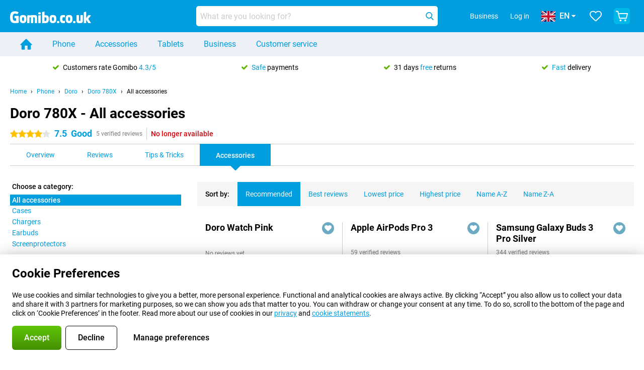

--- FILE ---
content_type: text/html; charset=UTF-8
request_url: https://www.gomibo.co.uk/doro-780x/accessories
body_size: 35749
content:
<!DOCTYPE html>

<html lang="en-GB" data-lang="en">
	<head>
		
						<title data-react-helmet="true">Doro 780X - Accessories - Gomibo.co.uk</title>

			
				<meta http-equiv="Content-Type" content="text/html; charset=UTF-8" data-react-helmet="true">
				<meta http-equiv="X-UA-Compatible" content="IE=edge" data-react-helmet="true">

				<meta name="author" content="Gomibo.co.uk" data-react-helmet="true">
				<meta name="copyright" content="&copy; Gomibo.co.uk" data-react-helmet="true">
				<meta name="viewport" content="width=device-width, initial-scale=1" data-react-helmet="true">
				<meta name="format-detection" content="telephone=no" data-react-helmet="true">

				<meta name="google-site-verification" content="TvBeIyAFVVs_hVEQKqVUUEVnS6z23d06wqhdX3KgngM" data-react-helmet="true">

				<meta name="description" content="You can find all accessories for the Doro 780X at Gomibo.co.uk ✓ Up to 31 days free returns" data-react-helmet="true">
				<meta name="robots" content="index,follow" data-react-helmet="true">
				<link rel="canonical" href="https://www.gomibo.co.uk/doro-780x/accessories" data-react-helmet="true">
			
			
					<link data-react-helmet="true" rel="alternate" href="https://www.belsimpel.nl/doro-780x/accessoires" hreflang="nl-nl">
					<link data-react-helmet="true" rel="alternate" href="https://www.gomibo.de/doro-780x/zubehoer" hreflang="de-de">
					<link data-react-helmet="true" rel="alternate" href="https://www.gomibo.at/doro-780x/zubehoer" hreflang="de-at">
					<link data-react-helmet="true" rel="alternate" href="https://www.gomibo.ie/doro-780x/accessories" hreflang="en-ie">
					<link data-react-helmet="true" rel="alternate" href="https://www.gomibo.be/nl/doro-780x/accessoires" hreflang="nl-be">
					<link data-react-helmet="true" rel="alternate" href="https://www.gomibo.be/fr/doro-780x/accessoires" hreflang="fr-be">
					<link data-react-helmet="true" rel="alternate" href="https://www.gomibo.co.uk/doro-780x/accessories" hreflang="en-gb">
					<link data-react-helmet="true" rel="alternate" href="https://www.gomibo.se/en/doro-780x/accessories" hreflang="en-se">
					<link data-react-helmet="true" rel="alternate" href="https://www.gomibo.se/doro-780x/tillbehor" hreflang="sv-se">
					<link data-react-helmet="true" rel="alternate" href="https://www.gomibo.ch/de/doro-780x/zubehoer" hreflang="de-ch">
					<link data-react-helmet="true" rel="alternate" href="https://www.gomibo.ch/en/doro-780x/accessories" hreflang="en-ch">
					<link data-react-helmet="true" rel="alternate" href="https://www.gomibo.ch/it/doro-780x/accessori" hreflang="it-ch">
					<link data-react-helmet="true" rel="alternate" href="https://www.gomibo.ch/fr/doro-780x/accessoires" hreflang="fr-ch">
					<link data-react-helmet="true" rel="alternate" href="https://www.gomibo.fi/en/doro-780x/accessories" hreflang="en-fi">
					<link data-react-helmet="true" rel="alternate" href="https://www.gomibo.fi/doro-780x/lisavarusteet" hreflang="fi-fi">
					<link data-react-helmet="true" rel="alternate" href="https://www.gomibo.pl/en/doro-780x/accessories" hreflang="en-pl">
					<link data-react-helmet="true" rel="alternate" href="https://www.gomibo.pl/doro-780x/akcesoria" hreflang="pl-pl">
					<link data-react-helmet="true" rel="alternate" href="https://www.gomibo.it/en/doro-780x/accessories" hreflang="en-it">
					<link data-react-helmet="true" rel="alternate" href="https://www.gomibo.it/doro-780x/accessori" hreflang="it-it">
					<link data-react-helmet="true" rel="alternate" href="https://www.gomibo.es/en/doro-780x/accessories" hreflang="en-es">
					<link data-react-helmet="true" rel="alternate" href="https://www.gomibo.es/doro-780x/accesorios" hreflang="es-es">
					<link data-react-helmet="true" rel="alternate" href="https://www.gomibo.cz/en/doro-780x/accessories" hreflang="en-cz">
					<link data-react-helmet="true" rel="alternate" href="https://www.gomibo.cz/doro-780x/prislusenstvi" hreflang="cs-cz">
					<link data-react-helmet="true" rel="alternate" href="https://www.gomibo.no/en/doro-780x/accessories" hreflang="en-no">
					<link data-react-helmet="true" rel="alternate" href="https://www.gomibo.no/doro-780x/tilbehor" hreflang="no-no">
					<link data-react-helmet="true" rel="alternate" href="https://www.gomibo.fr/en/doro-780x/accessories" hreflang="en-fr">
					<link data-react-helmet="true" rel="alternate" href="https://www.gomibo.fr/doro-780x/accessoires" hreflang="fr-fr">
					<link data-react-helmet="true" rel="alternate" href="https://www.gomibo.dk/en/doro-780x/accessories" hreflang="en-dk">
					<link data-react-helmet="true" rel="alternate" href="https://www.gomibo.dk/doro-780x/tilbehor" hreflang="da-dk">
					<link data-react-helmet="true" rel="alternate" href="https://www.gomibo.gr/en/doro-780x/accessories" hreflang="en-gr">
					<link data-react-helmet="true" rel="alternate" href="https://www.gomibo.hr/en/doro-780x/accessories" hreflang="en-hr">
					<link data-react-helmet="true" rel="alternate" href="https://www.gomibo.cy/en/doro-780x/accessories" hreflang="en-cy">
					<link data-react-helmet="true" rel="alternate" href="https://www.gomibo.ee/en/doro-780x/accessories" hreflang="en-ee">
					<link data-react-helmet="true" rel="alternate" href="https://www.gomibo.hu/en/doro-780x/accessories" hreflang="en-hu">
					<link data-react-helmet="true" rel="alternate" href="https://www.gomibo.lu/en/doro-780x/accessories" hreflang="en-lu">
					<link data-react-helmet="true" rel="alternate" href="https://www.gomibo.lv/en/doro-780x/accessories" hreflang="en-lv">
					<link data-react-helmet="true" rel="alternate" href="https://www.gomibo.lt/en/doro-780x/accessories" hreflang="en-lt">
					<link data-react-helmet="true" rel="alternate" href="https://www.gomibo.mt/en/doro-780x/accessories" hreflang="en-mt">
					<link data-react-helmet="true" rel="alternate" href="https://www.gomibo.pt/en/doro-780x/accessories" hreflang="en-pt">
					<link data-react-helmet="true" rel="alternate" href="https://www.gomibo.pt/doro-780x/acessorios" hreflang="pt-pt">
					<link data-react-helmet="true" rel="alternate" href="https://www.gomibo.ro/en/doro-780x/accessories" hreflang="en-ro">
					<link data-react-helmet="true" rel="alternate" href="https://www.gomibo.sk/en/doro-780x/accessories" hreflang="en-sk">
					<link data-react-helmet="true" rel="alternate" href="https://www.gomibo.si/en/doro-780x/accessories" hreflang="en-si">
			

			
									<link
						rel="preconnect"
						href="//bsimg.nl"
												data-react-helmet="true"
					>
									<link
						rel="preconnect"
						href="//www.google-analytics.com"
												data-react-helmet="true"
					>
									<link
						rel="preconnect"
						href="//www.googletagmanager.com"
												data-react-helmet="true"
					>
									<link
						rel="preconnect"
						href="//googleads.g.doubleclick.net"
													crossorigin
												data-react-helmet="true"
					>
									<link
						rel="preconnect"
						href="//connect.facebook.net"
													crossorigin
												data-react-helmet="true"
					>
									<link
						rel="preconnect"
						href="//www.facebook.com"
													crossorigin
												data-react-helmet="true"
					>
									<link
						rel="preconnect"
						href="//s3-eu-west-1.amazonaws.com"
													crossorigin
												data-react-helmet="true"
					>
				
									<link href="https://www.googletagmanager.com/gtag/js?id=G-RSQV7CHQP7" rel="preload" as="script">
				
									<script>
						(function(w, d, s, l, i, z) {
							w[l] = w[l] || [];
							w[l].push({
								'gtm.start': new Date().getTime(),
								event: 'gtm.js'
							});
							var f = d.getElementsByTagName(s)[0],
								j = d.createElement(s),
								dl = l != 'dataLayer' ? '&l=' + l : '';
							j.async = true;
							j.src = z + '/aabcona/gtm.js?id=' + i + dl;
							f.parentNode.insertBefore(j, f);
						})(window, document, 'script', 'dataLayer', 'GTM-P94JVG28', 'https://www.gomibo.co.uk');
					</script>
							

			
			
				<meta name="theme-color" content="#009ddf" data-react-helmet="true"> 				<link rel="icon" type="image/png" href="https://bsimg.nl/assets/img/shared/branding/gomibo_co_uk/favicon/favicon-96x96.png" sizes="96x96" data-react-helmet="true" />
				<link rel="icon" type="image/svg+xml" href="https://bsimg.nl/assets/img/shared/branding/gomibo_co_uk/favicon/favicon.svg" data-react-helmet="true" />
				<link rel="shortcut icon" href="https://bsimg.nl/assets/img/shared/branding/gomibo_co_uk/favicon/favicon.ico" data-react-helmet="true" />
				<link rel="apple-touch-icon" sizes="180x180" href="https://bsimg.nl/assets/img/shared/branding/gomibo_co_uk/favicon/apple-touch-icon.png" data-react-helmet="true" />
			

			
							

			
				<meta name="twitter:card" content="summary_large_image" data-react-helmet="true">
									<meta name="twitter:site" content="@gomibo" data-react-helmet="true">
							

			
				<meta property="og:locale" content="en_GB" data-react-helmet="true">
				<meta property="og:type" content="website" data-react-helmet="true">
				<meta property="og:site_name" content="Gomibo.co.uk" data-react-helmet="true">
				
					<meta property="og:url" content="https://www.gomibo.co.uk/doro-780x/accessories" data-react-helmet="true">
					<meta property="og:title" content="Doro 780X - Accessories" data-react-helmet="true">
					<meta property="og:description" content="You can find all accessories for the Doro 780X at Gomibo.co.uk ✓ Up to 31 days free returns" data-react-helmet="true">
				
				
					<meta property="og:image" content="https://bsimg.nl/images/doro-780x_1.jpg/rzHxJCJ5e_3xpkqJv6ilLYjIWB4%3D/fit-in/0x0/filters%3Aupscale%28%29" data-react-helmet="true">
					<meta property="og:image:secure_url" content="https://bsimg.nl/images/doro-780x_1.jpg/rzHxJCJ5e_3xpkqJv6ilLYjIWB4%3D/fit-in/0x0/filters%3Aupscale%28%29" data-react-helmet="true">
					
						<meta property="og:image:width" content="325" data-react-helmet="true">
					
					
						<meta property="og:image:height" content="505" data-react-helmet="true">
					
				
			

			
			<script id="head_breadcrumbs" type="application/ld+json" data-react-helmet="true">
				{
    "@context": "https://schema.org",
    "@type": "BreadcrumbList",
    "itemListElement": [
        {
            "@type": "ListItem",
            "position": 1,
            "item": {
                "@id": "https://www.gomibo.co.uk/",
                "name": "Home"
            }
        },
        {
            "@type": "ListItem",
            "position": 2,
            "item": {
                "@id": "https://www.gomibo.co.uk/phone",
                "name": "Phone"
            }
        },
        {
            "@type": "ListItem",
            "position": 3,
            "item": {
                "@id": "https://www.gomibo.co.uk/phone/doro",
                "name": "Doro"
            }
        },
        {
            "@type": "ListItem",
            "position": 4,
            "item": {
                "@id": "https://www.gomibo.co.uk/doro-780x",
                "name": "Doro 780X"
            }
        },
        {
            "@type": "ListItem",
            "position": 5,
            "item": {
                "@id": "https://www.gomibo.co.uk/doro-780x/accessories",
                "name": "All accessories"
            }
        }
    ]
}
			</script>
		

			
			<script id="head_schema" type="application/ld+json" data-react-helmet="true">
				{
    "@context": "https://schema.org",
    "@type": "Product",
    "name": "Doro 780X Black",
    "image": [
        "https://bsimg.nl/images/doro-780x_1.jpg/rzHxJCJ5e_3xpkqJv6ilLYjIWB4%3D/fit-in/0x0/filters%3Aupscale%28%29",
        "https://bsimg.nl/images/doro-780x_2.jpg/tzIyPinDHpKdli8zF8e7pds8SE4%3D/fit-in/0x0/filters%3Aupscale%28%29",
        "https://bsimg.nl/images/doro-780x_3.jpg/iFNoxOZF1ExMS4A7uhFCW_p8j3Y%3D/fit-in/0x0/filters%3Aupscale%28%29",
        "https://bsimg.nl/images/doro-780x_4.jpg/mfdmQ2Ux6q-1vzsFv_UU4i54mQA%3D/fit-in/0x0/filters%3Aupscale%28%29",
        "https://bsimg.nl/images/doro-780x_5.jpg/5rGKtfHBLRzyU3S2X5wcrOoVdGU%3D/fit-in/0x0/filters%3Aupscale%28%29"
    ],
    "url": "https://www.gomibo.co.uk/doro-780x/black",
    "description": "About the Doro 780X Black: specifications, reviews, contracts, news, tips & tricks, frequently asked questions, accessories and order the product!",
    "gtin13": "7322460079673",
    "sku": "253-20166",
    "brand": {
        "@type": "Thing",
        "name": "Doro"
    },
    "aggregateRating": {
        "@type": "AggregateRating",
        "ratingValue": 7.5,
        "reviewCount": 5,
        "bestRating": 10,
        "worstRating": 0
    },
    "offers": {
        "@type": "Offer",
        "priceCurrency": "EUR",
        "price": 166,
        "url": "https://www.gomibo.co.uk/doro-780x/black",
        "itemCondition": "https://schema.org/NewCondition",
        "availability": "https://schema.org/Discontinued",
        "seller": {
            "@type": "Organization",
            "name": "Gomibo.co.uk",
            "url": "https://www.gomibo.co.uk",
            "logo": "https://bsimg.nl/assets/img/shared/branding/gomibo_co_uk/social/share_logo.png",
            "email": "info@gomibo.co.uk",
            "telephone": "+448000268066"
        }
    }
}
			</script>
		

							<script>
					try {
						if (!/^(?!Windows).*Linux.*Android [0-9]+[0-9.]*/i.test(navigator.userAgent)) {
							var document_head = document.getElementsByTagName('head')[0];
							var fonts_css_link = document.createElement('link');
							fonts_css_link.rel = 'stylesheet';
							fonts_css_link.type = 'text/css';
							fonts_css_link.media = 'screen';
														fonts_css_link.href = "/assets/css/responsive/gomibo/fonts.css?57619e445f74a8f4813f54ec89280902";
							document_head.appendChild(fonts_css_link);
						}
					} catch (err) {
											}
				</script>
			
						<script type="module" src="/assets/react/vendor.js?719b26a265f96ecdf9d0"></script>
			<script type="module" src="/assets/react/commons.js?3087ca1da660f7a1035e"></script>
			<script type="module" src="/assets/react/app.js?ffbea62f42e7563d15c2"></script>
			<script type="module" src="/assets/react/header.js?9a1d199f0597956cd86e"></script>
			
	<script type="module" src="/assets/react/productdetail.js?b3a862aba02bd40e3755"></script>
	<link rel="preload" as="image" href="https://bsimg.nl/assets/img/shared/branding/gomibo_co_uk/logo/site_header.png">
	

						
						

    	<script data-name="windowVariable">window.allowSentry = "true"</script>
	<script data-name="windowVariable">window.deployedGitSha = "9e3a950bcf3c960333d1592d2cc65386bd1ecc08"</script>
	<script data-name="windowVariable">window.sentryDsn = "https://748af9a1ce5f480290c68043c76a1ea2@sentry.belsimpel.nl/11"</script>
	<script data-name="windowVariable">window.staggeredVariations = "null"</script>



                        	<script data-name="windowVariable">window.translations = "[{\"en\":{\"\":\"\",\"%number_of_reviews% verified review\":[\"{count, plural,\",\"one {%number_of_reviews% verified review}\",\"other {%number_of_reviews% verified reviews}\",\"}\"],\"%number_of_stars% star\":[\"{count, plural,\",\"one {%number_of_stars% star}\",\"other {%number_of_stars% stars}\",\"}\"],\"(This review is) about [provider name]\\u0004about %provider_name%\":\"about %provider_name%\",\"(This review is) about the [variant name]\\u0004about the %variant_name%\":\"about the %variant_name%\",\"(excl. VAT)\":\"(excl. VAT)\",\"(provider dependent)\":\"(provider dependent)\",\"9701 DA\":\"9701 DA\",\"Add %product_name% to your shopping cart\":\"Add %product_name% to your shopping cart\",\"All news articles\":\"All news articles\",\"All pros & cons\":\"All pros & cons\",\"All reviews\":\"All reviews\",\"Buy a SIM Free %product_group_name%? The options:\":\"Buy a SIM Free %product_group_name%? The options:\",\"Buy the %product_group_name%? The options:\":\"Buy the %product_group_name%? The options:\",\"Capacity\":\"Capacity\",\"Capacity:\":\"Capacity:\",\"Change address\":\"Change address\",\"Check postal code\":\"Check postal code\",\"Choose your provider...\":\"Choose your provider...\",\"Colour\":\"Colour\",\"Colour and capacity\":\"Colour and capacity\",\"Colour and capacity:\":\"Colour and capacity:\",\"Colour:\":\"Colour:\",\"Complete description\":\"Complete description\",\"Con\":\"Con\",\"Condition:\":\"Condition:\",\"Confirm\":\"Confirm\",\"Delivery time\":\"Delivery time\",\"Detailed specifications\":\"Detailed specifications\",\"Device upfront\":\"Device upfront\",\"Enter your email address\":\"Enter your email address\",\"Estimated retail price\":\"Estimated retail price\",\"Everything about %provider% and your contract\":\"Everything about %provider% and your contract\",\"Everything about the %product_group_name%\":\"Everything about the %product_group_name%\",\"Excl. VAT\":\"Excl. VAT\",\"Go straight to:\":\"Go straight to:\",\"Hide compatible products\":\"Hide compatible products\",\"House number\":\"House number\",\"House number:\":\"House number:\",\"How are our reviews created?\":\"How are our reviews created?\",\"I recommend this product\":\"I recommend this product\",\"Icon %name%\":\"Icon %name%\",\"In stock\":\"In stock\",\"In stock:\":\"In stock:\",\"Incl. VAT\":\"Incl. VAT\",\"Information\":\"Information\",\"Keep me updated\":\"Keep me updated\",\"Language:\":\"Language:\",\"Loading...\":\"Loading...\",\"More information\":\"More information\",\"More videos\":\"More videos\",\"News article contains a video\":\"News article contains a video\",\"No reviews yet\":\"No reviews yet\",\"Not in stock\":\"Not in stock\",\"Not in stock %clr_grey_dark%%plain%at this store %with_provider% %end_plain%%end_clr_grey_dark%\":\"Not in stock %clr_grey_dark%%plain%at this store %with_provider% %end_plain%%end_clr_grey_dark%\",\"Not in stock %clr_grey_dark%%plain%at this store%end_plain%%end_clr_grey_dark%\":\"Not in stock %clr_grey_dark%%plain%at this store%end_plain%%end_clr_grey_dark%\",\"Order\":\"Order\",\"Play video\":\"Play video\",\"Postal code\":\"Postal code\",\"Postal code:\":\"Postal code:\",\"Price\":\"Price\",\"Pro\":\"Pro\",\"Provider-dependent delivery time\":\"Provider-dependent delivery time\",\"Rate this review with a \'thumbs down\'\":\"Rate this review with a \'thumbs down\'\",\"Rate this review with a \'thumbs up\'\":\"Rate this review with a \'thumbs up\'\",\"Repairability index\":\"Repairability index\",\"Retail price\":\"Retail price\",\"Scroll down for more information\":\"Scroll down for more information\",\"See terms and conditions for special offers\":\"See terms and conditions for special offers\",\"Select your bundle:\":\"Select your bundle:\",\"Show all compatible products (%amount%)\":\"Show all compatible products (%amount%)\",\"Something went wrong while saving your rating. Please try again in a few minutes.\":\"Something went wrong while saving your rating. Please try again in a few minutes.\",\"Sort by:\":\"Sort by:\",\"Special Offer:\":\"Special Offer:\",\"Storage\":\"Storage\",\"Store availability\":\"Store availability\",\"Store:\":[\"{count, plural,\",\"one {Store:}\",\"other {Stores:}\",\"}\"],\"Suffix\":\"Suffix\",\"The %product_name% is compatible to use in combination with the following phones and tablets.\":\"The %product_name% is compatible to use in combination with the following phones and tablets.\",\"The benefits of ordering at %domain_name%\":\"The benefits of ordering at %domain_name%\",\"Tip!\":\"Tip!\",\"Video\":\"Video\",\"Video:\":\"Video:\",\"View all outlets\":\"View all outlets\",\"View frequencies\":\"View frequencies\",\"You cannot re-rate this review\":\"You cannot re-rate this review\",\"Your email address\":\"Your email address\",\"a\":\"a\",\"excl. VAT\":\"excl. VAT\",\"from:\":\"from:\"}},{\"en\":{\"\":\"\",\"%current_provider% continues as %new_provider%\":\"%current_provider% continues as %new_provider%\",\"%number% result\":[\"{count, plural,\",\"one {%number% result}\",\"other {%number% results}\",\"}\"],\"(excl. VAT)\":\"(excl. VAT)\",\"Adapter cable\":\"Adapter cable\",\"Add another %device%\":\"Add another %device%\",\"Additional customer benefit\":\"Additional customer benefit\",\"All %count% filters\":\"All %count% filters\",\"All options\":\"All options\",\"Amount\":\"Amount\",\"Audio cable\":\"Audio cable\",\"Battery case\":\"Battery case\",\"Bike holders\":\"Bike holders\",\"Black speakers\":\"Black speakers\",\"Bluetooth\":\"Bluetooth\",\"Both\":\"Both\",\"Built-in GPS\":\"Built-in GPS\",\"Calculation example\":\"Calculation example\",\"Car chargers\":\"Car chargers\",\"Car holders\":\"Car holders\",\"Change or reset your filters for more results\":\"Change or reset your filters for more results\",\"Charges telephone\":\"Charges telephone\",\"Cheapest tablets\":\"Cheapest tablets\",\"Check out the best offer for your phone number\":\"Check out the best offer for your phone number\",\"Check out your loyalty discount at your provider\":\"Check out your loyalty discount at your provider\",\"Clear\":\"Clear\",\"Click on the product image for more information.\":\"Click on the product image for more information.\",\"Clip holders\":\"Clip holders\",\"Close\":\"Close\",\"Contract length\":\"Contract length\",\"Costs per term\":\"Costs per term\",\"Data cable\":\"Data cable\",\"Device name\":\"Device name\",\"Do you get a loyalty discount?\":\"Do you get a loyalty discount?\",\"Do you get a loyalty or family discount with %brand_name%?\":\"Do you get a loyalty or family discount with %brand_name%?\",\"Do you want more information about the European standard form and paying in instalments?\":\"Do you want more information about the European standard form and paying in instalments?\",\"Don\'t know what you want?\":\"Don\'t know what you want?\",\"Done in 2 minutes.\":\"Done in 2 minutes.\",\"Dual SIM\":\"Dual SIM\",\"Filter\":\"Filter\",\"Filter %device_type%\":\"Filter %device_type%\",\"Filter contracts\":\"Filter contracts\",\"Filters:\":\"Filters:\",\"Find the best deals\":\"Find the best deals\",\"Find your ideal %device%\":\"Find your ideal %device%\",\"First select your\":\"First select your\",\"Fixed debit interest rate\":\"Fixed debit interest rate\",\"For fitness\":\"For fitness\",\"For men\":\"For men\",\"For women\":\"For women\",\"Get your hands on the %device_name% right now.\":\"Get your hands on the %device_name% right now.\",\"Grid\":\"Grid\",\"HDMI cable\":\"HDMI cable\",\"Hardened glass\":\"Hardened glass\",\"Hide filters\":\"Hide filters\",\"In ear\":\"In ear\",\"Leave blank to view all results\":\"Leave blank to view all results\",\"Less options\":\"Less options\",\"Lightning cable\":\"Lightning cable\",\"Lightning connector\":\"Lightning connector\",\"List\":\"List\",\"MobielWerkt B.V. acts as an intermediary for different providers, acts as an exempt intermediary for the Finance B.V. of the chosen provider, and does not give advice about the device loan.\":\"MobielWerkt B.V. acts as an intermediary for different providers, acts as an exempt intermediary for the Finance B.V. of the chosen provider, and does not give advice about the device loan.\",\"More information\":\"More information\",\"Multipoint pairing\":\"Multipoint pairing\",\"No products were found\":\"No products were found\",\"No products were found.\":\"No products were found.\",\"Noise cancelling\":\"Noise cancelling\",\"Noise filtering\":\"Noise filtering\",\"Orders can be placed from 4 months before the end of your current contract.\":\"Orders can be placed from 4 months before the end of your current contract.\",\"Over ear\":\"Over ear\",\"Personal offers\":\"Personal offers\",\"Price\":\"Price\",\"Product\":\"Product\",\"Products\":\"Products\",\"Quick charging\":\"Quick charging\",\"Read it here.\":\"Read it here.\",\"Read less\":\"Read less\",\"Read more...\":\"Read more...\",\"Reset\":\"Reset\",\"Reset all filters.\":\"Reset all filters.\",\"See which discounts and extras you can get\":\"See which discounts and extras you can get\",\"Select the products that are already active on your address, and see which benefits you\'ll get:\":\"Select the products that are already active on your address, and see which benefits you\'ll get:\",\"Select your %device%\":\"Select your %device%\",\"Show %number% result\":[\"{count, plural,\",\"one {Show %number% result}\",\"other {Show %number% results}\",\"}\"],\"Sort\":\"Sort\",\"Sort by:\":\"Sort by:\",\"Stock\":\"Stock\",\"The device loan is a form of non-revolving purchase financing by the Finance B.V. of the chosen partner.\":\"The device loan is a form of non-revolving purchase financing by the Finance B.V. of the chosen partner.\",\"This table contains a calculation for a device loan and the price per month as an example.\":\"This table contains a calculation for a device loan and the price per month as an example.\",\"Tip!\":\"Tip!\",\"Total credit amount\":\"Total credit amount\",\"Total device costs\":\"Total device costs\",\"Transparent cases\":\"Transparent cases\",\"USB-C connection\":\"USB-C connection\",\"USB-C connector\":\"USB-C connector\",\"Undo filters\":\"Undo filters\",\"Up to \\u20ac100,-\":\"Up to \\u20ac100,-\",\"Upfront payment\":\"Upfront payment\",\"Water resistant\":\"Water resistant\",\"Which products are already registered to your address?\":\"Which products are already registered to your address?\",\"White headphones\":\"White headphones\",\"Wireless\":\"Wireless\",\"Wireless chargers\":\"Wireless chargers\",\"Wireless charging\":\"Wireless charging\",\"With GPS\":\"With GPS\",\"You can upgrade or switch!\":\"You can upgrade or switch!\",\"You will need to determine whether the device loan fits your personal circumstances.\":\"You will need to determine whether the device loan fits your personal circumstances.\",\"You\'ll always keep %phone_number% for free.\":\"You\'ll always keep %phone_number% for free.\",\"Your %current_provider% contract has been converted to a %new_provider% contract. Do you want to upgrade your current contract? Then you can upgrade your %new_provider% contract via %brand_name%.\":\"Your %current_provider% contract has been converted to a %new_provider% contract. Do you want to upgrade your current contract? Then you can upgrade your %new_provider% contract via %brand_name%.\",\"Your current contract\'s end date:\":\"Your current contract\'s end date:\",\"current provider\":\"current provider\"}},{\"en\":{\"\":\"\",\"%bold%Please note!%end_bold% Certain products have been removed from your favourites list because they are no longer available or the bundle has changed.\":\"%bold%Please note!%end_bold% Certain products have been removed from your favourites list because they are no longer available or the bundle has changed.\",\"%contract_duration_in_months% month\":[\"{count, plural,\",\"one {%contract_duration_in_months% month}\",\"other {%contract_duration_in_months% months}\",\"}\"],\"%credit% prepaid credit\":\"%credit% prepaid credit\",\"%number% options selected\":\"%number% options selected\",\"%number_of_items% item\":[\"{count, plural,\",\"one {%number_of_items% item}\",\"other {%number_of_items% items}\",\"}\"],\"%number_of_orders% pending order\":[\"{count, plural,\",\"one {%number_of_orders% pending order}\",\"other {%number_of_orders% pending orders}\",\"}\"],\"%number_of_reviews% review\":[\"{count, plural,\",\"one {%number_of_reviews% review}\",\"other {%number_of_reviews% reviews}\",\"}\"],\"%number_of_reviews% verified review\":[\"{count, plural,\",\"one {%number_of_reviews% verified review}\",\"other {%number_of_reviews% verified reviews}\",\"}\"],\"%number_of_stars% star\":[\"{count, plural,\",\"one {%number_of_stars% star}\",\"other {%number_of_stars% stars}\",\"}\"],\"%provider_name% Data Only contract\":\"%provider_name% Data Only contract\",\"%provider_name% Data Only upgrade\":\"%provider_name% Data Only upgrade\",\"%provider_name% Sim Only contract\":\"%provider_name% Sim Only contract\",\"%provider_name% Sim Only contract - Young\":\"%provider_name% Sim Only contract - Young\",\"%provider_name% Sim Only upgrade\":\"%provider_name% Sim Only upgrade\",\"%provider_name% Sim Only upgrade - Young\":\"%provider_name% Sim Only upgrade - Young\",\"%provider_name% contract\":\"%provider_name% contract\",\"%provider_name% contract - Young\":\"%provider_name% contract - Young\",\"%provider_name% upgrade\":\"%provider_name% upgrade\",\"%provider_name% upgrade - Young\":\"%provider_name% upgrade - Young\",\"(excl. VAT):\":\"(excl. VAT):\",\"1 year\":\"1 year\",\"2 year\":\"2 year\",\"3-in-1 SIM card\":\"3-in-1 SIM card\",\"A letter with a simple step-by-step plan is included with the delivered SIM card. We will transfer your own phone number to your new SIM card on the same day that you perform these steps.\":\"A letter with a simple step-by-step plan is included with the delivered SIM card. We will transfer your own phone number to your new SIM card on the same day that you perform these steps.\",\"A verification token has been sent to your email address. Fill in this verification token to log in.\":\"A verification token has been sent to your email address. Fill in this verification token to log in.\",\"Accessories made for the %device_name% - Recommended by our experts\":\"Accessories made for the %device_name% - Recommended by our experts\",\"Add %product_name% to your shopping cart\":\"Add %product_name% to your shopping cart\",\"Add products to your favourites by clicking on \":\"Add products to your favourites by clicking on \",\"Add to your favourites\":\"Add to your favourites\",\"Added\":\"Added\",\"Added to your shopping cart\":\"Added to your shopping cart\",\"After %amount% month:\":[\"{count, plural,\",\"one {After %amount% month:}\",\"other {After %amount% months:}\",\"}\"],\"All options\":\"All options\",\"Already have an account?\":\"Already have an account?\",\"Amount\":\"Amount\",\"Amount:\":\"Amount:\",\"Are you staying with the same provider?\":\"Are you staying with the same provider?\",\"As the name suggests, you\'ll receive 3 sizes in 1.\":\"As the name suggests, you\'ll receive 3 sizes in 1.\",\"At home or at work:\":\"At home or at work:\",\"At home, at work, or via PostNL pick-up point:\":\"At home, at work, or via PostNL pick-up point:\",\"Business\":\"Business\",\"By entering your details, you agree to our privacy statement.\":\"By entering your details, you agree to our privacy statement.\",\"Cable connection\":\"Cable connection\",\"Can you transfer %number%?\":\"Can you transfer %number%?\",\"Change shopping cart\":\"Change shopping cart\",\"Check now\":\"Check now\",\"Check other data\":\"Check other data\",\"Check with %current_provider% if you can already take or renew %phone_number% and see your personal discount\":\"Check with %current_provider% if you can already take or renew %phone_number% and see your personal discount\",\"Check with %current_provider% whether you can already upgrade or transfer %phone_number%:\":\"Check with %current_provider% whether you can already upgrade or transfer %phone_number%:\",\"Choose your bundle\":\"Choose your bundle\",\"Choose your provider...\":\"Choose your provider...\",\"Choose your upgrade\":\"Choose your upgrade\",\"Clear entered value\":\"Clear entered value\",\"Click on the link in the email to activate your account.\":\"Click on the link in the email to activate your account.\",\"Click on the link in the email to reset your password.\":\"Click on the link in the email to reset your password.\",\"Close\":\"Close\",\"Close this message\":\"Close this message\",\"Compact version\\u0004Add to cart\":\"Add to cart\",\"Confirm\":\"Confirm\",\"Confirm that this is you\":\"Confirm that this is you\",\"Continue\":\"Continue\",\"Continue shopping\":\"Continue shopping\",\"Contract:\":\"Contract:\",\"Copper connection\":\"Copper connection\",\"Create a new password for\":\"Create a new password for\",\"Create account\":\"Create account\",\"Create password\":\"Create password\",\"Credit after registration at the provider.\":\"Credit after registration at the provider.\",\"DSL connection\":\"DSL connection\",\"Date of birth\":\"Date of birth\",\"Delete\":\"Delete\",\"Detailed information\":\"Detailed information\",\"Device payment:\":\"Device payment:\",\"Device upfront\":\"Device upfront\",\"Didn\'t receive an email? Please check your spam folder, or request the verification email again by\":\"Didn\'t receive an email? Please check your spam folder, or request the verification email again by\",\"Didn\'t receive an email? Please check your spam folder, or request the verification email again in %time% seconds.\":\"Didn\'t receive an email? Please check your spam folder, or request the verification email again in %time% seconds.\",\"Do you get a loyalty discount?\":\"Do you get a loyalty discount?\",\"Do you keep getting this message? Please try again in a couple of minutes.\":\"Do you keep getting this message? Please try again in a couple of minutes.\",\"Do you want to save your favourites and be able to view them again at a later time?\":\"Do you want to save your favourites and be able to view them again at a later time?\",\"Don\'t have an account yet?\":\"Don\'t have an account yet?\",\"Don\'t lose sight of your favourites!\":\"Don\'t lose sight of your favourites!\",\"Don\'t worry - free 31-day return period\":\"Don\'t worry - free 31-day return period\",\"Done in 2 minutes.\":\"Done in 2 minutes.\",\"Email address\":\"Email address\",\"Enter your current phone number\":\"Enter your current phone number\",\"Enter your email address so we can send you an email to activate your account.\":\"Enter your email address so we can send you an email to activate your account.\",\"Enter your email address so we can send you an email to reset your password.\":\"Enter your email address so we can send you an email to reset your password.\",\"Excl. VAT\":\"Excl. VAT\",\"Expected delivery time:\":\"Expected delivery time:\",\"External shop reviews\":\"External shop reviews\",\"Featured deal!\":\"Featured deal!\",\"Fiber connection\":\"Fiber connection\",\"Find and select your model\":\"Find and select your model\",\"First month from %old_price% per month now only:\":[\"{count, plural,\",\"one {First month from %old_price% per month now only:}\",\"other {First %discount_period% months from %old_price% per month now only:}\",\"}\"],\"First month:\":[\"{count, plural,\",\"one {First month:}\",\"other {First %amount% months:}\",\"}\"],\"For questions or persisting problems, you can always reach us via\":\"For questions or persisting problems, you can always reach us via\",\"For your %provider% contract\":\"For your %provider% contract\",\"Forgot your password?\":\"Forgot your password?\",\"Free insurance against misuse\":\"Free insurance against misuse\",\"From the moment that your number is transferred to %provider_name%, your old contract will be cancelled.\":\"From the moment that your number is transferred to %provider_name%, your old contract will be cancelled.\",\"From the moment that your number is transferred, your old contract will be cancelled.\":\"From the moment that your number is transferred, your old contract will be cancelled.\",\"Get a loyalty discount! Which products are already registered to your address?\":\"Get a loyalty discount! Which products are already registered to your address?\",\"Hide\":\"Hide\",\"House number\":\"House number\",\"Imperative\\u0004Log in\":\"Log in\",\"Imperative\\u0004create an account.\":\"create an account.\",\"In order to qualify for the loyalty discount of %selector%, you need more %provider% products.\":\"In order to qualify for the loyalty discount of %selector%, you need more %provider% products.\",\"In stock\":\"In stock\",\"In the meantime, you\'ll be able to use your old SIM card.\":\"In the meantime, you\'ll be able to use your old SIM card.\",\"Incl. VAT\":\"Incl. VAT\",\"Invalid address.\":\"Invalid address.\",\"Invalid date of birth.\":\"Invalid date of birth.\",\"It doesn\'t matter which provider you\'ve chosen.\":\"It doesn\'t matter which provider you\'ve chosen.\",\"Leave blank to view all results\":\"Leave blank to view all results\",\"Less options\":\"Less options\",\"Loading...\":\"Loading...\",\"Log in\":\"Log in\",\"Log in to %brand_name%\":\"Log in to %brand_name%\",\"Log in with your order number\":\"Log in with your order number\",\"Login\":\"Login\",\"Long per month\\u0004Total per month:\":\"Total per month:\",\"Medium\":\"Medium\",\"Micro SIM card\":\"Micro SIM card\",\"Mini SIM card\":\"Mini SIM card\",\"Minimum 8 characters\":\"Minimum 8 characters\",\"Minimum age of contracts is 18 years. Is the contract in the name of your parent(s)? Fill in the details that are known to the provider.\":\"Minimum age of contracts is 18 years. Is the contract in the name of your parent(s)? Fill in the details that are known to the provider.\",\"Monthly terminable\":\"Monthly terminable\",\"More information\":\"More information\",\"Most new smartphones use this type of SIM card.\":\"Most new smartphones use this type of SIM card.\",\"Nano SIM card\":\"Nano SIM card\",\"New contract\":\"New contract\",\"New:\":\"New:\",\"Next\":\"Next\",\"No connection charge and done in 2 minutes.\":\"No connection charge and done in 2 minutes.\",\"No double charges\":\"No double charges\",\"No email address has been entered.\":\"No email address has been entered.\",\"No results found\":\"No results found\",\"No results found.\":\"No results found.\",\"No reviews yet\":\"No reviews yet\",\"Not in stock\":\"Not in stock\",\"Number Transfer Guarantee\":\"Number Transfer Guarantee\",\"Number of items:\":\"Number of items:\",\"On the number transfer date, your number will be transferred to your new SIM card.\":\"On the number transfer date, your number will be transferred to your new SIM card.\",\"One-off %provider% connection charge, charged on the first invoice:\":\"One-off %provider% connection charge, charged on the first invoice:\",\"Oops, an error occurred!\":\"Oops, an error occurred!\",\"Order\":\"Order\",\"Order now\":\"Order now\",\"Order number\":\"Order number\",\"Order number:\":\"Order number:\",\"Outlet devices\":\"Outlet devices\",\"Outlet from %span%%price%%end_span%\":\"Outlet from %span%%price%%end_span%\",\"Password\":\"Password\",\"Password for %brand_name%\":\"Password for %brand_name%\",\"Per MB:\":\"Per MB:\",\"Per min: %cost% (to landline)\":\"Per min: %cost% (to landline)\",\"Per min: %cost% (to mobile phone)\":\"Per min: %cost% (to mobile phone)\",\"Per text:\":\"Per text:\",\"Pick up in a %brand_name% store: free of charge\":\"Pick up in a %brand_name% store: free of charge\",\"Postal code\":\"Postal code\",\"Pre-order\":\"Pre-order\",\"Previous\":\"Previous\",\"Price\":\"Price\",\"Price details:\":\"Price details:\",\"Price prepaid SIM card:\":\"Price prepaid SIM card:\",\"Price replacement SIM card:\":\"Price replacement SIM card:\",\"Proceed to checkout\":\"Proceed to checkout\",\"Ready\":\"Ready\",\"Receive your new phone tomorrow.\":\"Receive your new phone tomorrow.\",\"Register\":\"Register\",\"Register at %brand_name%\":\"Register at %brand_name%\",\"Remove from your favourites\":\"Remove from your favourites\",\"Resend activation link\":\"Resend activation link\",\"SIM card type:\":\"SIM card type:\",\"SIM card with %credit% prepaid credit\":\"SIM card with %credit% prepaid credit\",\"Save money with Sim Only or choose a new device.\":\"Save money with Sim Only or choose a new device.\",\"Seamless transfer\":\"Seamless transfer\",\"Search\":\"Search\",\"Select the products that are already active on your address, besides your current phone subscription, and immediately check out the extra benefits you\'ll receive.\":\"Select the products that are already active on your address, besides your current phone subscription, and immediately check out the extra benefits you\'ll receive.\",\"Select the products that, in addition to your current order, are already active at your address:\":\"Select the products that, in addition to your current order, are already active at your address:\",\"Select your current network\":\"Select your current network\",\"Select your current provider\":\"Select your current provider\",\"Send email\":\"Send email\",\"Shipping fees:\":\"Shipping fees:\",\"Short per month\\u0004Total per month:\":\"Total per month:\",\"Show\":\"Show\",\"Sign up for an email notification when this product comes back in stock\":\"Sign up for an email notification when this product comes back in stock\",\"Skip check\":\"Skip check\",\"Something went wrong. Our colleagues were automatically notified of the problem.\":\"Something went wrong. Our colleagues were automatically notified of the problem.\",\"Stock:\":\"Stock:\",\"Strength:\":\"Strength:\",\"Strong\":\"Strong\",\"Suffix\":\"Suffix\",\"The %bold%%product_name%%end_bold% has been added to your shopping cart\":\"The %bold%%product_name%%end_bold% has been added to your shopping cart\",\"The email address and password combination is not registered with us. Did you\":\"The email address and password combination is not registered with us. Did you\",\"The email address you entered is not valid. Please check whether the email address contains an @, a period, and no spacing.\":\"The email address you entered is not valid. Please check whether the email address contains an @, a period, and no spacing.\",\"The following sizes are included:\":\"The following sizes are included:\",\"The link has expired. Click on the button below to receive a new email to reset your password.\":\"The link has expired. Click on the button below to receive a new email to reset your password.\",\"The link to activate your account has expired. Enter your email address to receive a new activation link.\":\"The link to activate your account has expired. Enter your email address to receive a new activation link.\",\"The order number you entered is not valid.\":\"The order number you entered is not valid.\",\"The password you entered contains invalid characters.\":\"The password you entered contains invalid characters.\",\"The password you entered is too long.\":\"The password you entered is too long.\",\"The password you entered is too short.\":\"The password you entered is too short.\",\"The requested order could not be found.\":\"The requested order could not be found.\",\"Then choose an upgrade.\":\"Then choose an upgrade.\",\"There have been too many unsuccessful attempts. Please try again in a couple of minutes.\":\"There have been too many unsuccessful attempts. Please try again in a couple of minutes.\",\"There have been too many unsuccessful login attempts. Please try again in a couple of minutes.\":\"There have been too many unsuccessful login attempts. Please try again in a couple of minutes.\",\"These are your benefits:\":\"These are your benefits:\",\"This is the biggest type of SIM card and it is not used in smartphones.\":\"This is the biggest type of SIM card and it is not used in smartphones.\",\"This is the smallest type of SIM card.\":\"This is the smallest type of SIM card.\",\"This size is sometimes used in older smartphones.\":\"This size is sometimes used in older smartphones.\",\"This way, you won\'t face double charges.\":\"This way, you won\'t face double charges.\",\"Tip!\":\"Tip!\",\"To shopping cart\":\"To shopping cart\",\"Transfer service\":\"Transfer service\",\"Unknown SIM card type\":\"Unknown SIM card type\",\"Until the transfer date, your old provider will make sure you can use your number under the old terms and conditions.\":\"Until the transfer date, your old provider will make sure you can use your number under the old terms and conditions.\",\"Upfront payment device:\":\"Upfront payment device:\",\"Upgrade\":\"Upgrade\",\"Upgrade contract\":\"Upgrade contract\",\"Upgrade with a new phone now!\":\"Upgrade with a new phone now!\",\"Valid in the %country_name%:\":\"Valid in the %country_name%:\",\"Verification Token\":\"Verification Token\",\"Via a PostNL pick-up point:\":\"Via a PostNL pick-up point:\",\"View all terms and conditions before using in %country_name%.\":\"View all terms and conditions before using in %country_name%.\",\"View details\":\"View details\",\"Want to transfer to %provider_name%?\":\"Want to transfer to %provider_name%?\",\"Want to transfer to a different provider?\":\"Want to transfer to a different provider?\",\"We check the end date for every order, so you\'ll never pay double costs.\":\"We check the end date for every order, so you\'ll never pay double costs.\",\"We guarantee that you\'ll always be able to keep your mobile phone number.\":\"We guarantee that you\'ll always be able to keep your mobile phone number.\",\"We guarantee that you\'ll always be able to keep your phone number.\":\"We guarantee that you\'ll always be able to keep your phone number.\",\"We need these to display your personalized offer\":\"We need these to display your personalized offer\",\"We will make sure to cancel your current contract for you.\":\"We will make sure to cancel your current contract for you.\",\"We will transfer your number for free\":\"We will transfer your number for free\",\"We\'ll find out for you!\":\"We\'ll find out for you!\",\"We\'re checking with %provider% whether you can already upgrade or transfer %phone_number%.\":\"We\'re checking with %provider% whether you can already upgrade or transfer %phone_number%.\",\"We\'ve sent you an email\":\"We\'ve sent you an email\",\"Weak\":\"Weak\",\"Welcome back!\":\"Welcome back!\",\"What are you looking for?\":\"What are you looking for?\",\"Which phone number do you want to keep?\":\"Which phone number do you want to keep?\",\"With a %name% contract:\":\"With a %name% contract:\",\"With a 3-in-1 SIM card, you can choose the right size for your phone yourself.\":\"With a 3-in-1 SIM card, you can choose the right size for your phone yourself.\",\"With our transfer service, we\'ll take care of everything!\":\"With our transfer service, we\'ll take care of everything!\",\"Within 10 business days following your application, you will receive a message with your fixed transfer date.\":\"Within 10 business days following your application, you will receive a message with your fixed transfer date.\",\"Yes, keep %phone_number% %underline%Change%end_underline%\":\"Yes, keep %phone_number% %underline%Change%end_underline%\",\"You can already order 4 months before your %current_provider% contract expires.\":\"You can already order 4 months before your %current_provider% contract expires.\",\"You can also reset your password.\":\"You can also reset your password.\",\"You can always upgrade or transfer your phone number starting 4 months before the end date of your contract.\":\"You can always upgrade or transfer your phone number starting 4 months before the end date of your contract.\",\"You can decide when\":\"You can decide when\",\"You can find the order number in the order confirmation email.\":\"You can find the order number in the order confirmation email.\",\"You can upgrade at %provider%.\":\"You can upgrade at %provider%.\",\"You can upgrade early at %provider%.\":\"You can upgrade early at %provider%.\",\"You can upgrade or switch!\":\"You can upgrade or switch!\",\"You can upgrade!\":\"You can upgrade!\",\"You don\'t have favourite products yet\":\"You don\'t have favourite products yet\",\"You submitted too many requests in a short time period. Please try again later.\":\"You submitted too many requests in a short time period. Please try again later.\",\"You submitted too many requests in a short time period. We\'ve sent you an email. Please check your inbox or spam folder. Haven\'t received an email? Please try again later.\":\"You submitted too many requests in a short time period. We\'ve sent you an email. Please check your inbox or spam folder. Haven\'t received an email? Please try again later.\",\"You won\'t have to do this yourself.\":\"You won\'t have to do this yourself.\",\"You\'ll always keep %phone_number% for free.\":\"You\'ll always keep %phone_number% for free.\",\"You\'ll keep your own phone number\":\"You\'ll keep your own phone number\",\"You\'ll receive a new phone number\":\"You\'ll receive a new phone number\",\"You\'ll receive an email with the outcome.\":\"You\'ll receive an email with the outcome.\",\"Your account hasn\'t been activated yet\":\"Your account hasn\'t been activated yet\",\"Your account is protected with two-factor authentication.\":\"Your account is protected with two-factor authentication.\",\"Your date of birth can\'t be in the future.\":\"Your date of birth can\'t be in the future.\",\"Your details are secure. We use them to check the end date of your contract with %provider%.\":\"Your details are secure. We use them to check the end date of your contract with %provider%.\",\"Your favourite accessories\":\"Your favourite accessories\",\"Your favourite contracts at home\":\"Your favourite contracts at home\",\"Your favourite devices\":\"Your favourite devices\",\"Your favourite devices with a contract\":\"Your favourite devices with a contract\",\"Your favourite sim only contracts\":\"Your favourite sim only contracts\",\"Your old contract will be cancelled\":\"Your old contract will be cancelled\",\"and\":\"and\",\"business\":\"business\",\"device\":[\"{count, plural,\",\"one {device}\",\"other {devices}\",\"}\"],\"forget your password?\":\"forget your password?\",\"logging in.\":\"logging in.\",\"or\":\"or\",\"phone\":[\"{count, plural,\",\"one {phone}\",\"other {phones}\",\"}\"],\"price details\":\"price details\",\"router\":[\"{count, plural,\",\"one {router}\",\"other {routers}\",\"}\"],\"tablet\":[\"{count, plural,\",\"one {tablet}\",\"other {tablets}\",\"}\"],\"valid in the\":\"valid in the\",\"with %subscription_name%\":\"with %subscription_name%\",\"with telephone number %phone_number%\":\"with telephone number %phone_number%\"}},{\"en\":{\"\":\"\",\"%bold% %review_site_name% %end_bold% visitors rate %brand_name% with a %bold% %review_score% %end_bold%\":\"%bold% %review_site_name% %end_bold% visitors rate %brand_name% with a %bold% %review_score% %end_bold%\",\"%brand_name% news feed: The latest news about phones, contracts and much more\":\"%brand_name% news feed: The latest news about phones, contracts and much more\",\"%number_of_customers% customers ordered the %group_name% yesterday!\":\"%number_of_customers% customers ordered the %group_name% yesterday!\",\"Accept all\":\"Accept all\",\"Activate account\":\"Activate account\",\"Back\":\"Back\",\"Close\":\"Close\",\"Cookie Preferences\":\"Cookie Preferences\",\"Decline all\":\"Decline all\",\"Do you keep getting this message?\":\"Do you keep getting this message?\",\"For questions or persisting problems, you can always reach us via email:\":\"For questions or persisting problems, you can always reach us via email:\",\"Imprint\":\"Imprint\",\"Information\":\"Information\",\"Log in to %brand_name%\":\"Log in to %brand_name%\",\"Our colleagues were automatically notified of the problem.\":\"Our colleagues were automatically notified of the problem.\",\"Please try again in a couple of minutes.\":\"Please try again in a couple of minutes.\",\"Popular device\":\"Popular device\",\"Register at %brand_name%\":\"Register at %brand_name%\",\"Register at %brand_name% Business\":\"Register at %brand_name% Business\",\"Save choice\":\"Save choice\",\"Set password\":\"Set password\",\"Something didn\'t go quite right here\":\"Something didn\'t go quite right here\",\"Something went wrong on the page.\":\"Something went wrong on the page.\",\"We use cookies and similar technologies to give you a better, more personal experience. Functional and analytical cookies are always active. By clicking \\u201cAccept\\u201d you also allow us to collect your data and share it with 3 partners for marketing purposes, so we can show you ads that matter to you. You can withdraw or change your consent at any time. To do so, scroll to the bottom of the page and click on \\u2018Cookie Preferences\\u2019 in the footer. Read more about our use of cookies in our %open_privacy_link%privacy%close_privacy_link% and %open_cookie_link%cookie statements%close_cookie_link%.\":\"We use cookies and similar technologies to give you a better, more personal experience. Functional and analytical cookies are always active. By clicking \\u201cAccept\\u201d you also allow us to collect your data and share it with 3 partners for marketing purposes, so we can show you ads that matter to you. You can withdraw or change your consent at any time. To do so, scroll to the bottom of the page and click on \\u2018Cookie Preferences\\u2019 in the footer. Read more about our use of cookies in our %open_privacy_link%privacy%close_privacy_link% and %open_cookie_link%cookie statements%close_cookie_link%.\",\"Your favourites\":\"Your favourites\"}},{\"en\":{\"\":\"\",\"%brand_name% logo\":\"%brand_name% logo\",\"Accept\":\"Accept\",\"Available languages:\":\"Available languages:\",\"Back\":\"Back\",\"Be careful! Borrowing money costs money\":\"Be careful! Borrowing money costs money\",\"Cancel\":\"Cancel\",\"Change country to %country%\":\"Change country to %country%\",\"Change to %country%\":\"Change to %country%\",\"Close\":\"Close\",\"Cookie Preferences\":\"Cookie Preferences\",\"Country:\":\"Country:\",\"Decline\":\"Decline\",\"Earlier\":\"Earlier\",\"Language:\":\"Language:\",\"Log in\":\"Log in\",\"Log in to %brand_name%\":\"Log in to %brand_name%\",\"Log out\":\"Log out\",\"Manage preferences\":\"Manage preferences\",\"Menu\":\"Menu\",\"My account\":\"My account\",\"New\":\"New\",\"Notifications\":\"Notifications\",\"Pay attention:\":\"Pay attention:\",\"Select your country and language\":\"Select your country and language\",\"Select your country:\":\"Select your country:\",\"This means the VAT rate and the shipping fees may change.\":\"This means the VAT rate and the shipping fees may change.\",\"To shopping cart\":\"To shopping cart\",\"View\":\"View\",\"We use cookies and similar technologies to give you a better, more personal experience. Functional and analytical cookies are always active. By clicking \\u201cAccept\\u201d you also allow us to collect your data and share it with 3 partners for marketing purposes, so we can show you ads that matter to you. You can withdraw or change your consent at any time. To do so, scroll to the bottom of the page and click on \\u2018Cookie Preferences\\u2019 in the footer. Read more about our use of cookies in our %open_privacy_link%privacy%close_privacy_link% and %open_cookie_link%cookie statements%close_cookie_link%.\":\"We use cookies and similar technologies to give you a better, more personal experience. Functional and analytical cookies are always active. By clicking \\u201cAccept\\u201d you also allow us to collect your data and share it with 3 partners for marketing purposes, so we can show you ads that matter to you. You can withdraw or change your consent at any time. To do so, scroll to the bottom of the page and click on \\u2018Cookie Preferences\\u2019 in the footer. Read more about our use of cookies in our %open_privacy_link%privacy%close_privacy_link% and %open_cookie_link%cookie statements%close_cookie_link%.\",\"You are going to change your delivery address to a different country.\":\"You are going to change your delivery address to a different country.\",\"You don\'t have any new notifications.\":\"You don\'t have any new notifications.\",\"You don\'t have any notifications.\":\"You don\'t have any notifications.\",\"Your favourites\":\"Your favourites\",\"beta\":\"beta\"}},{\"en\":{\"\":\"\",\"*Delivery times do not apply to all products or shipping methods:\":\"*Delivery times do not apply to all products or shipping methods:\",\"About %domain_name%\":\"About %domain_name%\",\"Cancel contract\":\"Cancel contract\",\"Careers at %brand_name%\":\"Careers at %brand_name%\",\"Certificates, payment methods, delivery service partners\":\"Certificates, payment methods, delivery service partners\",\"Complaints\":\"Complaints\",\"Cookie Preferences\":\"Cookie Preferences\",\"Customer service closed\":\"Customer service closed\",\"Customer service open every day from 09:00 hours\":\"Customer service open every day from 09:00 hours\",\"Customer service will %bold%open today%end_bold% at %opening_time% hours\":\"Customer service will %bold%open today%end_bold% at %opening_time% hours\",\"Customer service will be %bold%open %next_open_day%%end_bold% at %opening_time% hours\":\"Customer service will be %bold%open %next_open_day%%end_bold% at %opening_time% hours\",\"From now on, you will receive the %brand_name% newsletter on %bold%%nowrap%%email_address%%end_nowrap%%end_bold%.\":\"From now on, you will receive the %brand_name% newsletter on %bold%%nowrap%%email_address%%end_nowrap%%end_bold%.\",\"I want to subscribe\":\"I want to subscribe\",\"Imprint\":\"Imprint\",\"Legal footer\":\"Legal footer\",\"News\":\"News\",\"Our customer service desk is %bold%open%end_bold% until %closing_time%\":\"Our customer service desk is %bold%open%end_bold% until %closing_time%\",\"Partnered providers\":\"Partnered providers\",\"Partners\":\"Partners\",\"Prices exclude shipping costs.\":\"Prices exclude shipping costs.\",\"Prices mentioned on this page include VAT unless otherwise stated.\":\"Prices mentioned on this page include VAT unless otherwise stated.\",\"Privacy\":\"Privacy\",\"Social media\":\"Social media\",\"Subscribe to our newsletter\":\"Subscribe to our newsletter\",\"Terms and conditions\":\"Terms and conditions\",\"Your email address\":\"Your email address\",\"Your email address has been saved.\":\"Your email address has been saved.\",\"more information.\":\"more information.\"}},{\"en\":{\"\":\"\",\"Delete history\":\"Delete history\",\"Recently viewed products\":\"Recently viewed products\"}}]"</script>



	<script data-name="windowVariable">window.htmlLang = "en-GB"</script>
	<script data-name="windowVariable">window.localizationLanguages = "[{\"id\":119,\"iso639_1\":\"en\",\"iso639_2\":\"eng\",\"name\":\"English\",\"native_name\":\"English\",\"display_shortname\":\"EN\",\"beta\":false}]"</script>
	<script data-name="windowVariable">window.localizationSelectedLanguage = "{\"id\":119,\"iso639_1\":\"en\",\"iso639_2\":\"eng\",\"name\":\"English\",\"native_name\":\"English\",\"display_shortname\":\"EN\",\"beta\":false}"</script>
	<script data-name="windowVariable">window.localizationLanguageSelector = "lang"</script>
	<script data-name="windowVariable">window.localizationSelectedShippingCountry = "{\"id\":\"236\",\"iso3166alpha2\":\"GB\",\"name\":\"United Kingdom\",\"flag_url\":\"https:\\/\\/bsimg.nl\\/assets\\/img\\/shared\\/flags\\/svg\\/4x3\\/gb.svg\"}"</script>
	<script data-name="windowVariable">window.localizationPreventAutoPopup = 0</script>
	<script data-name="windowVariable">window.localizationHasAutoPopped = "false"</script>



        		<script data-name="windowVariable">window.googleAnalytics = "{\"should_send_pageview\":false,\"pagedata\":{\"type\":\"GsmDetail\",\"brand\":\"Doro\",\"is_business\":false},\"product_data\":{\"id\":\"129637\",\"name\":\"Doro 780X Black\",\"shortName\":\"doro-780x\",\"hardwareType\":\"phone\",\"brand\":\"Doro\",\"pageType\":\"product\",\"totalValue\":166}}"</script>
        		<script data-name="windowVariable">window.facebookRemarketing = "{\"event_name\":\"ViewContent\",\"data\":{\"content_ids\":[\"129637\"],\"content_name\":\"Doro 780X Black\",\"content_type\":\"product\",\"value\":166,\"currency\":\"EUR\"}}"</script>
        		<script data-name="windowVariable">window.openGraph = "{\"url\":\"https:\\/\\/www.gomibo.co.uk\\/doro-780x\\/accessories\",\"title\":\"Doro 780X - Accessories\",\"description\":\"You can find all accessories for the Doro 780X at Gomibo.co.uk \\u2713 Up to 31 days free returns\",\"image\":{\"url\":\"https:\\/\\/bsimg.nl\\/images\\/doro-780x_1.jpg\\/rzHxJCJ5e_3xpkqJv6ilLYjIWB4%3D\\/fit-in\\/0x0\\/filters%3Aupscale%28%29\",\"height\":\"505\",\"width\":\"325\"}}"</script>
    


	<script data-name="windowVariable">window.absData = "{\"experiment_abntrrpl\":{\"id\":\"645\",\"short_name\":\"abntrrpl\",\"is_running\":false,\"variation_index\":1},\"experiment_apntuico\":{\"id\":\"593\",\"short_name\":\"apntuico\",\"is_running\":false,\"variation_index\":0},\"experiment_bbq\":{\"id\":\"397\",\"short_name\":\"bbq\",\"is_running\":false,\"variation_index\":0},\"experiment_bisst\":{\"id\":\"562\",\"short_name\":\"bisst\",\"is_running\":false,\"variation_index\":0},\"experiment_cbfbd\":{\"id\":\"582\",\"short_name\":\"cbfbd\",\"is_running\":false,\"variation_index\":1},\"experiment_cedsc\":{\"id\":\"588\",\"short_name\":\"cedsc\",\"is_running\":false,\"variation_index\":1},\"experiment_chifogde\":{\"id\":\"586\",\"short_name\":\"chifogde\",\"is_running\":false,\"variation_index\":1},\"experiment_ciandspsfshv3\":{\"id\":\"636\",\"short_name\":\"ciandspsfshv3\",\"is_running\":false,\"variation_index\":1},\"experiment_ciandspsfsoghv3\":{\"id\":\"638\",\"short_name\":\"ciandspsfsoghv3\",\"is_running\":false,\"variation_index\":1},\"experiment_ciandspsfsogv3\":{\"id\":\"637\",\"short_name\":\"ciandspsfsogv3\",\"is_running\":false,\"variation_index\":1},\"experiment_ciandspsfsv3\":{\"id\":\"635\",\"short_name\":\"ciandspsfsv3\",\"is_running\":false,\"variation_index\":1},\"experiment_crscb\":{\"id\":\"577\",\"short_name\":\"crscb\",\"is_running\":false,\"variation_index\":0},\"experiment_csamolfpatv3\":{\"id\":\"634\",\"short_name\":\"csamolfpatv3\",\"is_running\":false,\"variation_index\":1},\"experiment_csbiv3\":{\"id\":\"623\",\"short_name\":\"csbiv3\",\"is_running\":false,\"variation_index\":0},\"experiment_etafgde\":{\"id\":\"584\",\"short_name\":\"etafgde\",\"is_running\":false,\"variation_index\":1},\"experiment_HHNSGD\":{\"id\":\"610\",\"short_name\":\"HHNSGD\",\"is_running\":false,\"variation_index\":0},\"experiment_honatcob\":{\"id\":\"601\",\"short_name\":\"honatcob\",\"is_running\":false,\"variation_index\":1},\"experiment_ibl\":{\"id\":\"592\",\"short_name\":\"ibl\",\"is_running\":false,\"variation_index\":0},\"experiment_icrm\":{\"id\":\"575\",\"short_name\":\"icrm\",\"is_running\":false,\"variation_index\":0},\"experiment_mtbocitu\":{\"id\":\"596\",\"short_name\":\"mtbocitu\",\"is_running\":false,\"variation_index\":0},\"experiment_pcncfb\":{\"id\":\"643\",\"short_name\":\"pcncfb\",\"is_running\":false,\"variation_index\":1},\"experiment_pdbd\":{\"id\":\"569\",\"short_name\":\"pdbd\",\"is_running\":false,\"variation_index\":0},\"experiment_rcbg\":{\"id\":\"599\",\"short_name\":\"rcbg\",\"is_running\":false,\"variation_index\":0},\"experiment_rcopu\":{\"id\":\"591\",\"short_name\":\"rcopu\",\"is_running\":false,\"variation_index\":0},\"experiment_sknf\":{\"id\":\"613\",\"short_name\":\"sknf\",\"is_running\":false,\"variation_index\":0},\"experiment_spoisl\":{\"id\":\"585\",\"short_name\":\"spoisl\",\"is_running\":false,\"variation_index\":1},\"experiment_tsofctsctitop\":{\"id\":\"640\",\"short_name\":\"tsofctsctitop\",\"is_running\":false,\"variation_index\":1},\"experiment_uuopog\":{\"id\":\"597\",\"short_name\":\"uuopog\",\"is_running\":false,\"variation_index\":0},\"experiment_cssv2\":{\"id\":\"370\",\"short_name\":\"cssv2\",\"is_running\":false,\"variation_index\":1},\"experiment_mpoiitbbv2\":{\"id\":\"318\",\"short_name\":\"mpoiitbbv2\",\"is_running\":false,\"variation_index\":1},\"experiment_nfbdar\":{\"id\":\"598\",\"short_name\":\"nfbdar\",\"is_running\":false,\"variation_index\":1}}"</script>
	<script data-name="windowVariable">window.assetsUrl = "https://bsimg.nl/assets"</script>
	<script data-name="windowVariable">window.breadcrumbData = "[]"</script>
	<script data-name="windowVariable">window.cartCount =0</script>
	<script data-name="windowVariable">window.country = "{\"id\":\"236\",\"iso3166alpha2\":\"GB\",\"name\":\"United Kingdom\",\"flag_url\":\"https:\\/\\/bsimg.nl\\/assets\\/img\\/shared\\/flags\\/svg\\/4x3\\/gb.svg\"}"</script>
	<script data-name="windowVariable">window.showCustomerServiceOpeningHours = "true"</script>
	<script data-name="windowVariable">window.customerServiceOpeninghours = "{\"main_nav\":\"<span class=\\\"cs_status_icon closed\\\"><\\/span>Customer service will be <span class=\\\"cs_status_text closed\\\">open the day after tomorrow<\\/span> at <span class=\\\"cs_status_time\\\">08.00 hours<\\/span>\",\"feature_bar\":\"<span class=\\\"cs_status_icon closed\\\"><\\/span>Customer service will be <span class=\\\"cs_status_text closed\\\">open the day after tomorrow<\\/span> at <span class=\\\"cs_status_time\\\">08.00 hours<\\/span>\",\"footer\":\"<span class=\\\"cs_status_icon closed\\\"><\\/span>Customer service will be <span class=\\\"cs_status_text closed\\\">open the day after tomorrow<\\/span> at <span class=\\\"cs_status_time\\\">08.00 hours<\\/span>\",\"data\":{\"current_status\":\"closed\",\"is_open\":false,\"time_open_today\":null,\"time_closed_today\":null,\"day_open_next\":\"the day after tomorrow\",\"time_open_next\":\"08.00\",\"time_closed_next\":null,\"fallback_text\":null}}"</script>
	<script data-name="windowVariable">window.csrfToken = "Zwhc6SCMh3zD3_v2bb_Y6lSFXsNgEk3PV-rvA27yaXM"</script>
	<script data-name="windowVariable">window.favouritesIds = "[]"</script>
	<script data-name="windowVariable">window.footerMenuObject = "[{\"title\":\"Popular smartphones\",\"url\":\"\\/phone\",\"class\":\"\",\"visible\":1,\"children\":[{\"title\":\"Apple iPhone 17\",\"url\":\"\\/apple-iphone-17-eu\",\"class\":\"\",\"visible\":1,\"children\":[]},{\"title\":\"Apple iPhone 16\",\"url\":\"\\/apple-iphone-16-eu\",\"class\":\"\",\"visible\":1,\"children\":[]},{\"title\":\"Samsung Galaxy S25\",\"url\":\"\\/samsung-galaxy-s25-eu\",\"class\":\"\",\"visible\":1,\"children\":[]},{\"title\":\"Samsung Galaxy A56 5G\",\"url\":\"\\/samsung-galaxy-a56-5g-eu\",\"class\":\"\",\"visible\":1,\"children\":[]},{\"title\":\"Google Pixel 9a\",\"url\":\"\\/google-pixel-9a-eu\",\"class\":\"\",\"visible\":1,\"children\":[]},{\"title\":\"Motorola Edge 50 Neo\",\"url\":\"\\/motorola-edge-50-neo\",\"class\":\"\",\"visible\":1,\"children\":[]},{\"title\":\"Samsung Galaxy A17 5G\",\"url\":\"\\/samsung-galaxy-a17-5g\",\"class\":\"\",\"visible\":1,\"children\":[]}]},{\"title\":\"Phones\",\"url\":\"\\/phone\",\"class\":\"\",\"visible\":1,\"children\":[{\"title\":\"Apple smartphones\",\"url\":\"\\/phone\\/apple\",\"class\":\"\",\"visible\":1,\"children\":[]},{\"title\":\"Samsung smartphones\",\"url\":\"\\/phone\\/samsung\",\"class\":\"\",\"visible\":1,\"children\":[]},{\"title\":\"OnePlus smartphones\",\"url\":\"\\/phone\\/oneplus\",\"class\":\"\",\"visible\":1,\"children\":[]},{\"title\":\"Motorola smartphones\",\"url\":\"\\/phone\\/motorola\",\"class\":\"\",\"visible\":1,\"children\":[]},{\"title\":\"Google Smartphones\",\"url\":\"\\/phone\\/google\",\"class\":\"\",\"visible\":1,\"children\":[]}]},{\"title\":\"Tablets\",\"url\":\"\\/tablet\",\"class\":\"\",\"visible\":1,\"children\":[{\"title\":\"Apple tablets\",\"url\":\"\\/tablet\\/apple\",\"class\":\"\",\"visible\":1,\"children\":[]},{\"title\":\"Samsung tablets\",\"url\":\"\\/tablet\\/samsung\",\"class\":\"\",\"visible\":1,\"children\":[]},{\"title\":\"Xiaomi tablets\",\"url\":\"\\/tablet\\/xiaomi\",\"class\":\"\",\"visible\":1,\"children\":[]},{\"title\":\"Honor tablets\",\"url\":\"\\/tablet\\/honor\",\"class\":\"\",\"visible\":1,\"children\":[]},{\"title\":\"OnePlus tablets\",\"url\":\"\\/tablet\\/oneplus\",\"class\":\"\",\"visible\":1,\"children\":[]}]},{\"title\":\"Accessories\",\"url\":\"\\/accessories\",\"class\":\"\",\"visible\":1,\"children\":[{\"title\":\"Cases\",\"url\":\"\\/cases\",\"class\":\"\",\"visible\":1,\"children\":[]},{\"title\":\"Screenprotectors\",\"url\":\"\\/screenprotectors\",\"class\":\"\",\"visible\":1,\"children\":[]},{\"title\":\"Chargers\",\"url\":\"\\/chargers\",\"class\":\"\",\"visible\":1,\"children\":[]},{\"title\":\"Earbuds\",\"url\":\"\\/earbuds\",\"class\":\"\",\"visible\":1,\"children\":[]},{\"title\":\"Headphones\",\"url\":\"\\/headphones\",\"class\":\"\",\"visible\":1,\"children\":[]},{\"title\":\"Smartwatches\",\"url\":\"\\/smartwatches\",\"class\":\"\",\"visible\":1,\"children\":[]},{\"title\":\"All accessories\",\"url\":\"\\/accessories\",\"class\":\"\",\"visible\":1,\"children\":[]}]},{\"title\":\"Customer service\",\"url\":\"\\/customer-service\",\"class\":\"\",\"visible\":1,\"children\":[{\"title\":\"Payment\",\"url\":\"\\/customer-service\\/order\\/payment\",\"class\":\"\",\"visible\":1,\"children\":[]},{\"title\":\"Orderstatus\",\"url\":\"\\/my-account\",\"class\":\"\",\"visible\":1,\"children\":[]},{\"title\":\"Deliverytime\",\"url\":\"\\/customer-service\\/delivery-time\",\"class\":\"\",\"visible\":1,\"children\":[]},{\"title\":\"Shipment\",\"url\":\"\\/customer-service\\/shipping\",\"class\":\"\",\"visible\":1,\"children\":[]},{\"title\":\"Exchanges & Cancellations\",\"url\":\"\\/customer-service\\/aftersales\\/exchanges-cancellations\",\"class\":\"\",\"visible\":1,\"children\":[]},{\"title\":\"Warranty & Repair\",\"url\":\"\\/customer-service\\/aftersales\\/warranty-repairs\",\"class\":\"\",\"visible\":1,\"children\":[]}]},{\"title\":\"Business\",\"url\":null,\"class\":\"\",\"visible\":1,\"children\":[{\"title\":\"Gomibo Business\",\"url\":\"\\/business\",\"class\":\"\",\"visible\":1,\"children\":[]},{\"title\":\"Register as a business customer\",\"url\":\"\\/business\\/registration\",\"class\":\"\",\"visible\":1,\"children\":[]}]},{\"title\":\"Gomibo\",\"url\":\"\\/\",\"class\":\"\",\"visible\":1,\"children\":[{\"title\":\"About Gomibo\",\"url\":\"\\/customer-service\\/about-gomibo\",\"class\":\"\",\"visible\":1,\"children\":[]},{\"title\":\"Safety & Privacy\",\"url\":\"\\/privacy-policy\",\"class\":\"\",\"visible\":1,\"children\":[]}]}]"</script>
	<script data-name="windowVariable">window.headerMenuObject = "[{\"title\":\"Home\",\"url\":\"\\/\",\"class\":\"ntm_item_home\",\"visible\":1,\"children\":[]},{\"title\":\"Phone\",\"url\":\"\\/phone\",\"class\":\"ntm_item_phone\",\"visible\":1,\"children\":[{\"title\":\"\",\"url\":null,\"class\":\"ntm_item_column less_whitespace\",\"visible\":1,\"children\":[{\"title\":\"Popular phones\",\"url\":\"\\/phone\",\"class\":\"ntm_item_title\",\"visible\":1,\"children\":[]},{\"title\":\"Apple iPhone 17\",\"url\":\"\\/apple-iphone-17-eu\",\"class\":\"\",\"visible\":1,\"children\":[]},{\"title\":\"Apple iPhone 16\",\"url\":\"\\/apple-iphone-16-eu\",\"class\":\"\",\"visible\":1,\"children\":[]},{\"title\":\"Samsung Galaxy S25\",\"url\":\"\\/samsung-galaxy-s25-eu\",\"class\":\"\",\"visible\":1,\"children\":[]},{\"title\":\"Samsung Galaxy A56\",\"url\":\"\\/samsung-galaxy-a56-5g-eu\",\"class\":\"\",\"visible\":1,\"children\":[]},{\"title\":\"Google Pixel 9a\",\"url\":\"\\/google-pixel-9a-eu\",\"class\":\"\",\"visible\":1,\"children\":[]},{\"title\":\"\",\"url\":null,\"class\":\"\",\"visible\":1,\"children\":[]},{\"title\":\"Popular brands\",\"url\":\"\\/phone\",\"class\":\"ntm_item_title\",\"visible\":1,\"children\":[]},{\"title\":\"Apple\",\"url\":\"\\/phone\\/apple\",\"class\":\"\",\"visible\":1,\"children\":[]},{\"title\":\"Samsung\",\"url\":\"\\/phone\\/samsung\",\"class\":\"\",\"visible\":1,\"children\":[]},{\"title\":\"Google\",\"url\":\"\\/phone\\/google\",\"class\":\"\",\"visible\":1,\"children\":[]},{\"title\":\"Xiaomi\",\"url\":\"\\/phone\\/xiaomi\",\"class\":\"\",\"visible\":1,\"children\":[]},{\"title\":\"Motorola\",\"url\":\"\\/phone\\/motorola\",\"class\":\"\",\"visible\":1,\"children\":[]}]},{\"title\":\"\",\"url\":null,\"class\":\"ntm_item_column less_whitespace\",\"visible\":1,\"children\":[{\"title\":\"All brands\",\"url\":\"\\/phone\",\"class\":\"ntm_item_title\",\"visible\":1,\"children\":[]},{\"title\":\"Apple\",\"url\":\"\\/phone\\/apple\",\"class\":\"\",\"visible\":1,\"children\":[]},{\"title\":\"Apple Refurbished\",\"url\":\"\\/phone\\/apple-refurbished\",\"class\":\"\",\"visible\":1,\"children\":[]},{\"title\":\"Asus\",\"url\":\"\\/phone\\/asus\",\"class\":\"\",\"visible\":1,\"children\":[]},{\"title\":\"Cat\",\"url\":\"\\/phone\\/cat\",\"class\":\"\",\"visible\":1,\"children\":[]},{\"title\":\"Crosscall\",\"url\":\"\\/phone\\/crosscall\",\"class\":\"\",\"visible\":1,\"children\":[]},{\"title\":\"Doro\",\"url\":\"\\/phone\\/doro\",\"class\":\"\",\"visible\":1,\"children\":[]},{\"title\":\"Emporia\",\"url\":\"\\/phone\\/emporia\",\"class\":\"\",\"visible\":1,\"children\":[]},{\"title\":\"Fairphone\",\"url\":\"\\/phone\\/fairphone\",\"class\":\"\",\"visible\":1,\"children\":[]},{\"title\":\"Fysic\",\"url\":\"\\/phone\\/fysic\",\"class\":\"\",\"visible\":1,\"children\":[]},{\"title\":\"Google\",\"url\":\"\\/phone\\/google\",\"class\":\"\",\"visible\":1,\"children\":[]}]},{\"title\":\"\",\"url\":null,\"class\":\"ntm_item_column less_whitespace\",\"visible\":1,\"children\":[{\"title\":\"HMD\",\"url\":\"\\/phone\\/hmd\",\"class\":\"\",\"visible\":1,\"children\":[]},{\"title\":\"Honor\",\"url\":\"\\/phone\\/honor\",\"class\":\"\",\"visible\":1,\"children\":[]},{\"title\":\"Maxcom\",\"url\":\"\\/phone\\/maxcom\",\"class\":\"\",\"visible\":1,\"children\":[]},{\"title\":\"Motorola\",\"url\":\"\\/phone\\/motorola\",\"class\":\"\",\"visible\":1,\"children\":[]},{\"title\":\"Nokia\",\"url\":\"\\/phone\\/nokia\",\"class\":\"\",\"visible\":1,\"children\":[]},{\"title\":\"Nothing\",\"url\":\"\\/phone\\/nothing\",\"class\":\"\",\"visible\":1,\"children\":[]},{\"title\":\"Nubia\",\"url\":\"\\/phone\\/nubia\",\"class\":\"\",\"visible\":1,\"children\":[]},{\"title\":\"OnePlus\",\"url\":\"\\/phone\\/oneplus\",\"class\":\"\",\"visible\":1,\"children\":[]},{\"title\":\"OPPO\",\"url\":\"\\/phone\\/oppo\",\"class\":\"\",\"visible\":1,\"children\":[]},{\"title\":\"Poco\",\"url\":\"\\/phone\\/poco\",\"class\":\"\",\"visible\":1,\"children\":[]}]},{\"title\":\"\",\"url\":null,\"class\":\"ntm_item_column less_whitespace\",\"visible\":1,\"children\":[{\"title\":\"Realme\",\"url\":\"\\/phone\\/realme\",\"class\":\"\",\"visible\":1,\"children\":[]},{\"title\":\"Samsung\",\"url\":\"\\/phone\\/samsung\",\"class\":\"\",\"visible\":1,\"children\":[]},{\"title\":\"Samsung Refurbished\",\"url\":\"\\/phone?brand=Samsung-Refurbished\",\"class\":\"\",\"visible\":1,\"children\":[]},{\"title\":\"Sonim\",\"url\":\"\\/phone\\/Sonim\",\"class\":\"\",\"visible\":1,\"children\":[]},{\"title\":\"Sony\",\"url\":\"\\/phone\\/sony\",\"class\":\"\",\"visible\":1,\"children\":[]},{\"title\":\"Vivo\",\"url\":\"\\/phone\\/vivo\",\"class\":\"\",\"visible\":1,\"children\":[]},{\"title\":\"Xiaomi\",\"url\":\"\\/phone\\/xiaomi\",\"class\":\"\",\"visible\":1,\"children\":[]},{\"title\":\"ZTE\",\"url\":\"\\/phone\\/ZTE\",\"class\":\"\",\"visible\":1,\"children\":[]},{\"title\":\"\",\"url\":null,\"class\":\"\",\"visible\":1,\"children\":[]},{\"title\":\"Outlet Phones\",\"url\":\"\\/phone?outlet_available%5B0%5D=yes\",\"class\":\"ntm_item_title\",\"visible\":1,\"children\":[]}]}]},{\"title\":\"Accessories\",\"url\":\"\\/accessories\",\"class\":\"ntm_item_accessories\",\"visible\":1,\"children\":[{\"title\":\"\",\"url\":null,\"class\":\"ntm_item_column less_whitespace\",\"visible\":1,\"children\":[{\"title\":\"All accessories\",\"url\":\"\\/accessories\",\"class\":\"ntm_item_title\",\"visible\":1,\"children\":[]},{\"title\":\"Activity trackers\",\"url\":\"\\/activity-trackers\",\"class\":\"\",\"visible\":1,\"children\":[]},{\"title\":\"Bluetooth speakers\",\"url\":\"\\/bluetooth-speakers\",\"class\":\"\",\"visible\":1,\"children\":[]},{\"title\":\"Docking stations\",\"url\":\"\\/docking-stations\",\"class\":\"\",\"visible\":1,\"children\":[]},{\"title\":\"Gadgets\",\"url\":\"\\/gadgets\",\"class\":\"\",\"visible\":1,\"children\":[]},{\"title\":\"Holders\",\"url\":\"\\/holders\",\"class\":\"\",\"visible\":1,\"children\":[]},{\"title\":\"Cases\",\"url\":\"\\/cases\",\"class\":\"\",\"visible\":1,\"children\":[]}]},{\"title\":\"\",\"url\":null,\"class\":\"ntm_item_column less_whitespace\",\"visible\":1,\"children\":[{\"title\":\"Earbuds\",\"url\":\"\\/earbuds\",\"class\":\"\",\"visible\":1,\"children\":[]},{\"title\":\"Cables\",\"url\":\"\\/cables\",\"class\":\"\",\"visible\":1,\"children\":[]},{\"title\":\"Headphones\",\"url\":\"\\/headphones\",\"class\":\"\",\"visible\":1,\"children\":[]},{\"title\":\"Chargers\",\"url\":\"\\/chargers\",\"class\":\"\",\"visible\":1,\"children\":[]},{\"title\":\"Powerbanks\",\"url\":\"\\/powerbanks\",\"class\":\"\",\"visible\":1,\"children\":[]},{\"title\":\"Screenprotectors\",\"url\":\"\\/screenprotectors\",\"class\":\"\",\"visible\":1,\"children\":[]}]},{\"title\":\"\",\"url\":null,\"class\":\"ntm_item_column less_whitespace\",\"visible\":1,\"children\":[{\"title\":\"Smartwatches\",\"url\":\"\\/smartwatches\",\"class\":\"\",\"visible\":1,\"children\":[]},{\"title\":\"Memory cards\",\"url\":\"\\/memory-cards\",\"class\":\"\",\"visible\":1,\"children\":[]},{\"title\":\"Stylus pens\",\"url\":\"\\/stylus-pens\",\"class\":\"\",\"visible\":1,\"children\":[]}]}]},{\"title\":\"Tablets\",\"url\":\"\\/tablet\",\"class\":\"ntm_item_tablet\",\"visible\":1,\"children\":[{\"title\":\"\",\"url\":null,\"class\":\"ntm_item_column\",\"visible\":1,\"children\":[{\"title\":\"Popular tablets\",\"url\":\"\\/tablet\",\"class\":\"ntm_item_title\",\"visible\":1,\"children\":[]},{\"title\":\"Apple iPad 2025 11\",\"url\":\"\\/apple-ipad-2025-11-wifi\",\"class\":\"\",\"visible\":1,\"children\":[]},{\"title\":\"Samsung Galaxy Tab A11+\",\"url\":\"\\/samsung-galaxy-tab-a11-plus-wifi\",\"class\":\"\",\"visible\":1,\"children\":[]},{\"title\":\"Honor MagicPad 2\",\"url\":\"\\/honor-magicpad-2-wifi\",\"class\":\"\",\"visible\":1,\"children\":[]},{\"title\":\"Apple iPad Air 2025 11\",\"url\":\"\\/apple-ipad-air-2025-11-wifi\",\"class\":\"\",\"visible\":1,\"children\":[]},{\"title\":\"Samsung Galaxy Tab S10 FE\",\"url\":\"\\/samsung-galaxy-tab-s10-fe-wifi\",\"class\":\"ntm_item_divider\",\"visible\":1,\"children\":[]},{\"title\":\"\",\"url\":null,\"class\":\"\",\"visible\":1,\"children\":[]}]},{\"title\":\"\",\"url\":null,\"class\":\"ntm_item_column\",\"visible\":1,\"children\":[{\"title\":\"All brands\",\"url\":\"\\/tablet\",\"class\":\"ntm_item_title\",\"visible\":1,\"children\":[]},{\"title\":\"Apple iPads\",\"url\":\"\\/tablet\\/apple\",\"class\":\"\",\"visible\":1,\"children\":[]},{\"title\":\"Honor tablets\",\"url\":\"\\/tablet\\/honor\",\"class\":\"\",\"visible\":1,\"children\":[]},{\"title\":\"Lenovo tablets\",\"url\":\"\\/tablet\\/lenovo\",\"class\":\"\",\"visible\":1,\"children\":[]},{\"title\":\"OnePlus tablets\",\"url\":\"\\/tablet\\/oneplus\",\"class\":\"\",\"visible\":1,\"children\":[]}]},{\"title\":\"\",\"url\":null,\"class\":\"ntm_item_column\",\"visible\":1,\"children\":[{\"title\":\"OPPO tablets\",\"url\":\"\\/tablet?brand=Oppo\",\"class\":\"\",\"visible\":1,\"children\":[]},{\"title\":\"POCO tablets\",\"url\":\"\\/tablet?brand=POCO\",\"class\":\"\",\"visible\":1,\"children\":[]},{\"title\":\"Samsung tablets\",\"url\":\"\\/tablet\\/samsung\",\"class\":\"\",\"visible\":1,\"children\":[]},{\"title\":\"Xiaomi tablets\",\"url\":\"\\/tablet\\/xiaomi\",\"class\":\"\",\"visible\":1,\"children\":[]}]}]},{\"title\":\"Business\",\"url\":\"\\/business\",\"class\":\"ntm_item_business\",\"visible\":1,\"children\":[]},{\"title\":\"Customer service\",\"url\":\"\\/customer-service\",\"class\":\"ntm_item_customer_service\",\"visible\":1,\"children\":[{\"title\":\"\",\"url\":null,\"class\":\"ntm_item_column\",\"visible\":1,\"children\":[{\"title\":\"Customer service\",\"url\":\"\\/customer-service\",\"class\":\"ntm_item_title\",\"visible\":1,\"children\":[]},{\"title\":\"Customer service\",\"url\":\"\\/customer-service\",\"class\":\"\",\"visible\":1,\"children\":[]},{\"title\":\"Questions about your device?\",\"url\":\"\\/my-account\\/orders\",\"class\":\"\",\"visible\":1,\"children\":[]}]},{\"title\":\"\",\"url\":null,\"class\":\"ntm_item_column\",\"visible\":1,\"children\":[{\"title\":\"After your order\",\"url\":\"\\/customer-service\",\"class\":\"ntm_item_title\",\"visible\":1,\"children\":[]},{\"title\":\"Status of your order\",\"url\":\"\\/my-account\\/latest-order\",\"class\":\"\",\"visible\":1,\"children\":[]},{\"title\":\"Shipment\",\"url\":\"\\/my-account\",\"class\":\"\",\"visible\":1,\"children\":[]},{\"title\":\"Exchanges & Cancellations\",\"url\":\"\\/customer-service\\/aftersales\\/exchanges-cancellations\",\"class\":\"\",\"visible\":1,\"children\":[]},{\"title\":\"Warranty & Repair\",\"url\":\"\\/customer-service\\/aftersales\\/warranty-repairs\",\"class\":\"\",\"visible\":1,\"children\":[]}]},{\"title\":\"\",\"url\":null,\"class\":\"ntm_item_column\",\"visible\":1,\"children\":[{\"title\":\"Other information\",\"url\":\"\\/customer-service\",\"class\":\"ntm_item_title\",\"visible\":1,\"children\":[]},{\"title\":\"About Gomibo\",\"url\":\"\\/customer-service\\/about-gomibo\",\"class\":\"\",\"visible\":1,\"children\":[]}]}]}]"</script>
	<script data-name="windowVariable">window.i18nUrlData = "{\"domain_name\":\"Gomibo.co.uk\",\"locale\":\"en_GB\",\"show_country_selection\":true,\"show_locale_selection\":false,\"is_production_environment\":true,\"tagline\":\"Gomibo.co.uk\",\"brand_image_short_name\":\"gomibo_co_uk\",\"display_base_url\":\"www.gomibo.co.uk\",\"base_url\":\"https:\\/\\/www.gomibo.co.uk\",\"page_urls\":{\"home\":\"\\/\",\"responsive\":{\"popup\":{\"product_info\":\"\\/product_info\",\"product_reviews\":\"\\/product_reviews\",\"provider_reviews\":\"\\/provider_reviews\",\"static_info\":{\"static_pages\":{\"stores\":null,\"terms_and_conditions\":\"\\/static_info\\/terms_and_conditions\",\"aftersales\":{\"packing_advice\":\"\\/static_info\\/packing-advice\"},\"partners\":{\"tulip_assist\":null},\"contracts\":{\"credit_table\":null,\"find_simcard_number\":null,\"number_transfer\":null},\"ordering\":{\"best_price_guarantee\":null,\"no_fuss\":null,\"anti_misuse_insurance\":null},\"info\":{\"files\":null,\"turn_off_find_my_iphone\":null},\"business_outlets\":null,\"return_electronic_device\":null}}},\"download\":{\"contract\":null,\"retour_label\":\"\\/download\\/return-label\"},\"business\":{\"home\":\"\\/business\",\"register\":\"\\/business\\/registration\",\"login\":\"\\/business\\/login\"},\"favourites\":\"\\/favourites\",\"news\":null,\"news_rss_feed\":null,\"coverage_map\":null,\"kyc_route\":null,\"compare_products\":null,\"toplists\":null},\"sieve\":{\"phone_only\":\"\\/phone\",\"phone_combo\":null,\"tablet_only\":\"\\/tablet\",\"tablet_combo\":null,\"sim_only\":null,\"data_only\":null,\"prepaid\":null,\"accessories\":{\"home\":\"\\/accessories\",\"earbuds\":\"\\/earbuds\",\"headphones\":\"\\/headphones\",\"smartwatches\":\"\\/smartwatches\"}},\"account\":{\"orderstatus\":\"\\/order-status\",\"login\":\"\\/login\",\"logout\":\"\\/logout\",\"register\":\"\\/registration\",\"register-promotion\":null,\"password_reset\":\"\\/login\\/password-settings\",\"password_reset_request\":\"\\/login\\/forgot-password\",\"activate_account\":\"\\/registration\\/activate-account\"},\"customer_account\":{\"base\":\"https:\\/\\/www.gomibo.co.uk\\/my-account\",\"order_detail\":\"https:\\/\\/www.gomibo.co.uk\\/my-account\\/order-detail\",\"return_route\":\"https:\\/\\/www.gomibo.co.uk\\/my-account\\/register-return\",\"customer_data\":\"https:\\/\\/www.gomibo.co.uk\\/my-account\\/details\"},\"checkout\":{\"base\":\"\\/shopping-cart\",\"order_base\":\"\\/order\",\"customer_details_step\":\"\\/shopping-cart\\/details\",\"payment_step\":\"\\/shopping-cart\\/payment\",\"shipment_step\":\"\\/shopping-cart\\/shipment\"},\"static_pages\":{\"customer_service\":\"\\/customer-service\",\"contact\":\"\\/contact\",\"stores\":null,\"imprints\":\"\\/imprint\",\"privacy_notice\":\"\\/privacy-policy\",\"terms_and_conditions\":\"\\/terms_and_conditions\",\"shipping\":\"\\/customer-service\\/shipping\",\"delivery_time\":\"\\/customer-service\\/delivery-time\",\"ordering\":{\"how_to_order\":\"\\/customer-service\\/order\\/how-to-order\",\"payment\":\"\\/customer-service\\/order\\/payment\",\"best_price_guarantee\":null},\"upgrade_and_switch\":{\"upgrade_helper\":null,\"what_is_my_end_date\":null},\"aftersales\":{\"exchanges_and_cancellations\":\"\\/customer-service\\/aftersales\\/exchanges-cancellations\",\"warranty_and_repairs\":\"\\/customer-service\\/aftersales\\/warranty-repairs\",\"solving_device_issues\":\"\\/customer-service\\/aftersales\\/solve-device-problems-yourself\"},\"partners\":{\"base\":\"\\/customer-service\\/partners\",\"tulip_assist\":null},\"contracts\":{\"what_to_send\":null,\"how_afm_works\":null,\"cancel_contract\":null,\"number_transfer\":null},\"about\":{\"base\":\"\\/customer-service\\/about-gomibo\",\"safety_and_privacy\":\"\\/customer-service\\/about-gomibo\\/security-privacy\",\"cookie_policy\":\"\\/customer-service\\/about-gomibo\\/cookie-policy\",\"method\":null},\"info\":{\"files\":null,\"device_support\":{\"android\":{\"create_backup\":null,\"software_update\":null,\"reset_phone\":null},\"ios\":{\"create_backup\":null,\"software_update\":null,\"reset_phone\":null,\"turn_off_find_my_iphone\":null}}},\"business_outlets\":null,\"return_electronic_device\":null,\"newsletter\":\"\\/newsletter\"}},\"api_urls\":{\"product_search\":\"\\/API\\/vergelijk\\/HardwareAndGroupSearch\"},\"supported_modules\":{\"stores\":false,\"news\":false,\"app\":true,\"number_transfer_guarantee\":false},\"email_addresses\":{\"email_address_info\":\"info@gomibo.co.uk\",\"email_address_business\":\"business@gomibo.co.uk\"},\"phone_number_display\":\"0800 0268066\",\"phone_number_uri\":\"tel:+448000268066\",\"bank_iban\":\"NL12INGB0005726296\",\"bank_bic\":\"INGBNL2A\",\"ga_id\":\"G-RSQV7CHQP7\",\"google_ads_conversion_id\":\"AW-1014305102\\/jxmMCIiQg9gZEM6i1OMD\",\"google_tag_manager_container_id\":\"GTM-P94JVG28\",\"google_tag_manager_gtag_measurement_id\":\"G-8YGQ37GYPB\",\"remarketing\":{\"should_send_facebook_tracking_events\":true,\"should_send_microsoft_tracking_events\":true},\"number_of_stores\":0,\"app_urls\":{\"android\":\"https:\\/\\/play.google.com\\/store\\/apps\\/details?id=com.gomibo.mobile\",\"ios\":\"https:\\/\\/apps.apple.com\\/gb\\/app\\/gomibo\\/id1527566272?mt=8\"},\"business_brand_name\":\"Gomibo Business\",\"business_brand_image_short_name\":\"gomibo\",\"is_big_business_allowed\":true,\"social_media\":{\"twitter_account_handle\":\"@gomibo\"},\"show_extended_contract_pricing\":false,\"show_provider_logo_for_subscriptions\":true}"</script>
	<script data-name="windowVariable">window.isInAppView = "false"</script>
	<script data-name="windowVariable">window.language = "{\"id\":119,\"iso639_1\":\"en\",\"iso639_2\":\"eng\",\"name\":\"English\",\"native_name\":\"English\",\"display_shortname\":\"EN\",\"beta\":false}"</script>
	<script data-name="windowVariable">window.mainTouchMenuObject = "[{\"title\":\"Gomibo Days\",\"url\":\"\\/gomibo-days\",\"class\":\"ntm_item_bbd\",\"visible\":1,\"children\":[{\"title\":\"<b>All offers<\\/b>\",\"url\":\"\\/gomibo-days\",\"class\":\"\",\"visible\":1,\"children\":[]},{\"title\":\"Phones\",\"url\":\"\\/phone?offer%5B0%5D=Bizarre+Belsimpel+Days\",\"class\":\"\",\"visible\":1,\"children\":[]},{\"title\":\"Tablets\",\"url\":\"\\/tablet?offer%5B0%5D=Bizarre+Belsimpel+Days\",\"class\":\"\",\"visible\":1,\"children\":[]},{\"title\":\"Accessories\",\"url\":null,\"class\":\"sm_item_section_heading\",\"visible\":1,\"children\":[]},{\"title\":\"Smartwatches\",\"url\":\"\\/smartwatches?offer%5B0%5D=Bizarre+Belsimpel+Days\",\"class\":\"\",\"visible\":1,\"children\":[]},{\"title\":\"Headphones\",\"url\":\"\\/headphones?offer%5B0%5D=Bizarre+Belsimpel+Days\",\"class\":\"\",\"visible\":1,\"children\":[]},{\"title\":\"Earbuds\",\"url\":\"\\/earbuds?offer%5B0%5D=Bizarre+Belsimpel+Days\",\"class\":\"\",\"visible\":1,\"children\":[]},{\"title\":\"Activity trackers\",\"url\":\"\\/activity-trackers?offer%5B0%5D=Bizarre+Belsimpel+Days\",\"class\":\"\",\"visible\":1,\"children\":[]},{\"title\":\"Bluetooth Speakers\",\"url\":\"\\/bluetooth-speakers?offer%5B0%5D=Bizarre+Belsimpel+Days\",\"class\":\"\",\"visible\":1,\"children\":[]},{\"title\":\"<b>More…<\\/b>\",\"url\":\"\\/gomibo-days\",\"class\":\"\",\"visible\":1,\"children\":[]}]},{\"title\":\"Products\",\"url\":null,\"class\":\"sm_item_section_heading\",\"visible\":1,\"children\":[]},{\"title\":\"Phone\",\"url\":\"\\/phone\",\"class\":\"\",\"visible\":1,\"children\":[{\"title\":\"Brands\",\"url\":null,\"class\":\"sm_item_section_heading\",\"visible\":1,\"children\":[]},{\"title\":\"Apple\",\"url\":\"\\/phone\\/apple\",\"class\":\"\",\"visible\":1,\"children\":[]},{\"title\":\"Samsung\",\"url\":\"\\/phone\\/samsung\",\"class\":\"\",\"visible\":1,\"children\":[]},{\"title\":\"Google\",\"url\":\"\\/phone\\/google\",\"class\":\"\",\"visible\":1,\"children\":[]},{\"title\":\"Xiaomi\",\"url\":\"\\/phone\\/xiaomi\",\"class\":\"\",\"visible\":1,\"children\":[]},{\"title\":\"Motorola\",\"url\":\"\\/phone\\/motorola\",\"class\":\"\",\"visible\":1,\"children\":[]},{\"title\":\"More…\",\"url\":\"\\/phone\",\"class\":\"\",\"visible\":1,\"children\":[]},{\"title\":\"Popular phones\",\"url\":null,\"class\":\"sm_item_section_heading\",\"visible\":1,\"children\":[]},{\"title\":\"Apple iPhone 17\",\"url\":\"\\/apple-iphone-17-eu\",\"class\":\"\",\"visible\":1,\"children\":[]},{\"title\":\"Apple iPhone 16\",\"url\":\"\\/apple-iphone-16-eu\",\"class\":\"\",\"visible\":1,\"children\":[]},{\"title\":\"Samsung Galaxy S25\",\"url\":\"\\/samsung-galaxy-s25-eu\",\"class\":\"\",\"visible\":1,\"children\":[]},{\"title\":\"Samsung Galaxy A56 5G\",\"url\":\"\\/samsung-galaxy-a56-5g-eu\",\"class\":\"\",\"visible\":1,\"children\":[]},{\"title\":\"Google Pixel 9a\",\"url\":\"\\/google-pixel-9a-eu\",\"class\":\"\",\"visible\":1,\"children\":[]},{\"title\":\"Other options\",\"url\":null,\"class\":\"sm_item_section_heading\",\"visible\":1,\"children\":[]},{\"title\":\"Outlet Phones\",\"url\":\"\\/phone?outlet_available%5B0%5D=yes\",\"class\":\"\",\"visible\":1,\"children\":[]}]},{\"title\":\"Accessories\",\"url\":\"\\/accessories\",\"class\":\"\",\"visible\":1,\"children\":[{\"title\":\"Cases\",\"url\":\"\\/cases\",\"class\":\"\",\"visible\":1,\"children\":[]},{\"title\":\"Screenprotectors\",\"url\":\"\\/screenprotectors\",\"class\":\"\",\"visible\":1,\"children\":[]},{\"title\":\"Chargers\",\"url\":\"\\/chargers\",\"class\":\"\",\"visible\":1,\"children\":[]},{\"title\":\"Powerbanks\",\"url\":\"\\/powerbanks\",\"class\":\"\",\"visible\":1,\"children\":[]},{\"title\":\"Earbuds\",\"url\":\"\\/earbuds\",\"class\":\"\",\"visible\":1,\"children\":[]},{\"title\":\"Headphones\",\"url\":\"\\/headphones\",\"class\":\"\",\"visible\":1,\"children\":[]},{\"title\":\"Bluetooth speakers\",\"url\":\"\\/bluetooth-speakers\",\"class\":\"\",\"visible\":1,\"children\":[]},{\"title\":\"Smartwatches\",\"url\":\"\\/smartwatches\",\"class\":\"\",\"visible\":1,\"children\":[]},{\"title\":\"Activity trackers\",\"url\":\"\\/activity-trackers\",\"class\":\"\",\"visible\":1,\"children\":[]},{\"title\":\"Memory cards\",\"url\":\"\\/memory-cards\",\"class\":\"\",\"visible\":1,\"children\":[]},{\"title\":\"More…\",\"url\":\"\\/accessories\",\"class\":\"\",\"visible\":1,\"children\":[]}]},{\"title\":\"Tablets\",\"url\":\"\\/tablet\",\"class\":\"\",\"visible\":1,\"children\":[{\"title\":\"Brands\",\"url\":null,\"class\":\"sm_item_section_heading\",\"visible\":1,\"children\":[]},{\"title\":\"Apple iPads\",\"url\":\"\\/tablet\\/apple\",\"class\":\"\",\"visible\":1,\"children\":[]},{\"title\":\"Samsung tablets\",\"url\":\"\\/tablet\\/samsung\",\"class\":\"\",\"visible\":1,\"children\":[]},{\"title\":\"Lenovo Tablets\",\"url\":\"\\/tablet\\/lenovo\",\"class\":\"\",\"visible\":1,\"children\":[]},{\"title\":\"More…\",\"url\":\"\\/tablet\",\"class\":\"\",\"visible\":1,\"children\":[]},{\"title\":\"Popular tablets\",\"url\":null,\"class\":\"sm_item_section_heading\",\"visible\":1,\"children\":[]},{\"title\":\"Apple iPad 2025 11\",\"url\":\"\\/apple-ipad-2025-11-wifi\",\"class\":\"\",\"visible\":1,\"children\":[]},{\"title\":\"Samsung Galaxy Tab A11+\",\"url\":\"\\/samsung-galaxy-tab-a11-plus-wifi\",\"class\":\"\",\"visible\":1,\"children\":[]},{\"title\":\"Honor Magicpad 2\",\"url\":\"\\/honor-magicpad-2-wifi\",\"class\":\"\",\"visible\":1,\"children\":[]},{\"title\":\"Apple iPad Air 2025 11\",\"url\":\"\\/apple-ipad-air-2025-11-wifi\",\"class\":\"\",\"visible\":1,\"children\":[]}]},{\"title\":\"Business\",\"url\":\"\\/business\",\"class\":\"\",\"visible\":1,\"children\":[]},{\"title\":\"Support\",\"url\":null,\"class\":\"sm_item_section_heading\",\"visible\":1,\"children\":[]},{\"title\":\"Customer service\",\"url\":\"\\/customer-service\",\"class\":\"\",\"visible\":1,\"children\":[{\"title\":\"Customer service\",\"url\":null,\"class\":\"sm_item_section_heading\",\"visible\":1,\"children\":[]},{\"title\":\"Customer service\",\"url\":\"\\/customer-service\",\"class\":\"\",\"visible\":1,\"children\":[]},{\"title\":\"Questions about your device?\",\"url\":\"\\/info\",\"class\":\"\",\"visible\":1,\"children\":[]},{\"title\":\"Status of your order\",\"url\":\"\\/my-account\\/latest-order\",\"class\":\"\",\"visible\":1,\"children\":[]},{\"title\":\"After your order\",\"url\":null,\"class\":\"sm_item_section_heading\",\"visible\":1,\"children\":[]},{\"title\":\"Payment\",\"url\":\"\\/customer-service\\/order\\/payment\",\"class\":\"\",\"visible\":1,\"children\":[]},{\"title\":\"Delivery time\",\"url\":\"\\/customer-service\\/delivery-time\",\"class\":\"\",\"visible\":1,\"children\":[]},{\"title\":\"Shipment\",\"url\":\"\\/customer-service\\/shipping\",\"class\":\"\",\"visible\":1,\"children\":[]},{\"title\":\"Exchanges & Cancellations\",\"url\":\"\\/customer-service\\/aftersales\\/exchanges-cancellations\",\"class\":\"\",\"visible\":1,\"children\":[]},{\"title\":\"Warranty & Repair\",\"url\":\"\\/customer-service\\/aftersales\\/warranty-repairs\",\"class\":\"\",\"visible\":1,\"children\":[]},{\"title\":\"Other information\",\"url\":null,\"class\":\"sm_item_section_heading\",\"visible\":1,\"children\":[]},{\"title\":\"About Gomibo\",\"url\":\"\\/customer-service\\/about-gomibo\",\"class\":\"\",\"visible\":1,\"children\":[]}]}]"</script>
	<script data-name="windowVariable">window.marketingPositions = "[]"</script>
		<script data-name="windowVariable">window.headMetaData = "{\"charset\":\"UTF-8\"}"</script>
	<script data-name="windowVariable">window.pageTitle = ""</script>
	<script data-name="windowVariable">window.partnerSites = "{\"payment\":[{\"name\":\"Mastercard\",\"img_url\":\"https:\\/\\/bsimg.nl\\/images\\/mastercard.png\\/e9KlD7AvkIfTZg_w1SoCMa07tms%3D\\/fit-in\\/0x52\\/filters%3Aupscale%28%29\\/partners\\/2022\"},{\"name\":\"Visa\",\"img_url\":\"https:\\/\\/bsimg.nl\\/images\\/visa.png\\/mUhkZy3NfxO-5R1x39qu0nrG7tg%3D\\/fit-in\\/0x52\\/filters%3Aupscale%28%29\\/partners\\/2022\"},{\"name\":\"Maestro\",\"img_url\":\"https:\\/\\/bsimg.nl\\/images\\/maestro.png\\/aJW1DL7lnJUwDsDk6_aJ5TdBHDE%3D\\/fit-in\\/0x52\\/filters%3Aupscale%28%29\\/partners\\/2022\"},{\"name\":\"PayPal\",\"img_url\":\"https:\\/\\/bsimg.nl\\/images\\/paypal.png\\/UIuaFoWXYYnKWSNc8cJh1QvboLs%3D\\/fit-in\\/0x52\\/filters%3Aupscale%28%29\\/partners\\/2022\"}],\"carriers\":[{\"name\":\"UPS\",\"img_url\":\"https:\\/\\/bsimg.nl\\/images\\/ups.png\\/ol8enTy7d78qzyo9lk1X5wAjJSM%3D\\/fit-in\\/0x52\\/filters%3Aupscale%28%29\\/partners\\/2022\"}]}"</script>
	<script data-name="windowVariable">window.resourceOrigins = "[{\"type\":\"preconnect\",\"domain\":\"\\/\\/bsimg.nl\",\"cross_origin\":false},{\"type\":\"preconnect\",\"domain\":\"\\/\\/www.google-analytics.com\",\"cross_origin\":false},{\"type\":\"preconnect\",\"domain\":\"\\/\\/www.googletagmanager.com\",\"cross_origin\":false},{\"type\":\"preconnect\",\"domain\":\"\\/\\/googleads.g.doubleclick.net\",\"cross_origin\":true},{\"type\":\"preconnect\",\"domain\":\"\\/\\/connect.facebook.net\",\"cross_origin\":true},{\"type\":\"preconnect\",\"domain\":\"\\/\\/www.facebook.com\",\"cross_origin\":true},{\"type\":\"preconnect\",\"domain\":\"\\/\\/s3-eu-west-1.amazonaws.com\",\"cross_origin\":true}]"</script>
	<script data-name="windowVariable">window.privacyPreference = "{\"cookie_key\":\"pref\",\"show_popup\":true,\"is_dismissible\":false,\"categories\":[{\"id\":\"required\",\"label\":\"Functional cookies\",\"description\":\"Essential for a fully working site. They remember your language, log-in status and the products in your cart.\",\"partners\":null,\"selected\":true,\"disabled\":true,\"default\":true,\"features\":[\"sentry\",\"language_and_country\",\"shopping_cart\",\"authentication\",\"images\",\"favourites\",\"abs\"]},{\"id\":\"statistics\",\"label\":\"Analytical cookies\",\"description\":\"Used to make the site a little easier every day. They gather statistics on page views, browser\\/device type, time on site and error messages. We also use Google Analytics 4, configured with privacy in mind.\",\"partners\":null,\"selected\":false,\"disabled\":false,\"default\":false,\"features\":[\"google_analytics\"]},{\"id\":\"marketing\",\"label\":\"Marketing cookies\",\"description\":\"Together with 3 partners, we use these to ensure you see relevant ads. They collect IP address, device & browser data, the products you viewed and what you ordered\\u2014so you won\\u2019t see ads for items you just bought.\",\"partners\":{\"partner_label\":\"Our partners:\",\"partners_list\":[\"Google\",\"Microsoft Bing\",\"Meta\\/Facebook\"]},\"selected\":false,\"disabled\":false,\"default\":false,\"features\":[\"pixels\",\"google_analytics_remarketing\"]}],\"selected_features\":[\"sentry\",\"language_and_country\",\"shopping_cart\",\"authentication\",\"images\",\"favourites\",\"abs\"]}"</script>
	<script data-name="windowVariable">window.productGroupName = ""</script>
	<script data-name="windowVariable">window.providerSites = "null"</script>
	<script data-name="windowVariable">window.reviewSites = "[{\"name\":\"Trustpilot\",\"img_url\":\"https:\\/\\/bsimg.nl\\/images\\/trustpilot_280621041305.png\\/tXuuIoCCW-0FPncVcyPJR2zAgaQ%3D\\/fit-in\\/0x28\\/filters%3Aupscale%28%29\\/external_review_sites\\/gomibo_co_uk\",\"reviews_site_url\":\"https:\\/\\/uk.trustpilot.com\\/review\\/gomibo.co.uk\",\"score\":\"8.6\",\"review_scale\":{\"raw\":5,\"formatted\":\"5.0\"},\"review_score\":{\"raw\":4.2999999999999998,\"formatted\":\"4.3\"},\"stars\":4.2999999999999998,\"percentage\":86,\"highlighted_review\":{\"reviewer_name\":\" phil of\",\"review_score\":{\"raw\":5,\"formatted\":\"5\"},\"review_text\":\"Gombastic service\\u20265 stars\\nI have been shopping on Gomibo for a few years. The delivery is extremely fast. I ordered a phone from the UK on 23rd December and received it next day-Christmas eve! I was amazed. The customer service is top notch as well....\\nOverall this company takes some beating.\",\"date\":\"Wednesday, 7 January 2026\"}}]"</script>
	<script data-name="windowVariable">window.showReactSecret = "null"</script>
	<script data-name="windowVariable">window.showProductSearch = "true"</script>
	<script data-name="windowVariable">window.themeData = "{\"shortname\":\"gomibo\",\"css_files_array\":{\"aanbiedingen\":\"\\/assets\\/css\\/responsive\\/gomibo\\/aanbiedingen.css?e3d1cc95fdcace0b8740b7e8331b971d\",\"accessories\":\"\\/assets\\/css\\/responsive\\/gomibo\\/accessories.css?bb956e84186dbc4112a34ffbeb4c7fa3\",\"app_view\":\"\\/assets\\/css\\/responsive\\/gomibo\\/app_view.css?33bdf1eafd108b79ab3bfedba7eae18f\",\"checkout\":\"\\/assets\\/css\\/responsive\\/gomibo\\/checkout.css?ecdf047799121f406780402bddeed104\",\"compare_products\":\"\\/assets\\/css\\/responsive\\/gomibo\\/compare_products.css?2103ed6ce00c8d4a9fa8bb7d5c8007f0\",\"customer_account\":\"\\/assets\\/css\\/responsive\\/gomibo\\/customer_account.css?cba31bb84fbfbefde803b5eb165431ed\",\"fonts\":\"\\/assets\\/css\\/responsive\\/gomibo\\/fonts.css?57619e445f74a8f4813f54ec89280902\",\"javascript_disabled\":\"\\/assets\\/css\\/responsive\\/gomibo\\/javascript_disabled.css?e3379cf760adbdc843c061354fd4bd95\",\"kyc_route\":\"\\/assets\\/css\\/responsive\\/gomibo\\/kyc_route.css?8e28b8f33aac16ed8b27b0a64dc470be\",\"main\":\"\\/assets\\/css\\/responsive\\/gomibo\\/main.css?e67fcd7d1fdb6c2d2927b6b1555689a2\",\"main_kyc_route_ab_test\":\"\\/assets\\/css\\/responsive\\/gomibo\\/main_kyc_route_ab_test.css?a96ed6c3fba30e94a35b30094f1d2e92\",\"news\":\"\\/assets\\/css\\/responsive\\/gomibo\\/news.css?6dbf8cd3e487e278d0ba162505f5f6a6\",\"popups\":\"\\/assets\\/css\\/responsive\\/gomibo\\/popups.css?e06960fcea685c89da027051af6eeada\",\"static_pages\":\"\\/assets\\/css\\/responsive\\/gomibo\\/static_pages.css?5179705ddffc2a9d1539045743376897\",\"top_lists\":\"\\/assets\\/css\\/responsive\\/gomibo\\/top_lists.css?5d460c6c74ea1e76e8f1f64c7c0a76e5\"},\"css_files_json\":\"{\\n\\t\\\"aanbiedingen\\\": \\\"\\/assets\\/css\\/responsive\\/gomibo\\/aanbiedingen.css?e3d1cc95fdcace0b8740b7e8331b971d\\\",\\n\\t\\\"accessories\\\": \\\"\\/assets\\/css\\/responsive\\/gomibo\\/accessories.css?bb956e84186dbc4112a34ffbeb4c7fa3\\\",\\n\\t\\\"app_view\\\": \\\"\\/assets\\/css\\/responsive\\/gomibo\\/app_view.css?33bdf1eafd108b79ab3bfedba7eae18f\\\",\\n\\t\\\"checkout\\\": \\\"\\/assets\\/css\\/responsive\\/gomibo\\/checkout.css?ecdf047799121f406780402bddeed104\\\",\\n\\t\\\"compare_products\\\": \\\"\\/assets\\/css\\/responsive\\/gomibo\\/compare_products.css?2103ed6ce00c8d4a9fa8bb7d5c8007f0\\\",\\n\\t\\\"customer_account\\\": \\\"\\/assets\\/css\\/responsive\\/gomibo\\/customer_account.css?cba31bb84fbfbefde803b5eb165431ed\\\",\\n\\t\\\"fonts\\\": \\\"\\/assets\\/css\\/responsive\\/gomibo\\/fonts.css?57619e445f74a8f4813f54ec89280902\\\",\\n\\t\\\"javascript_disabled\\\": \\\"\\/assets\\/css\\/responsive\\/gomibo\\/javascript_disabled.css?e3379cf760adbdc843c061354fd4bd95\\\",\\n\\t\\\"kyc_route\\\": \\\"\\/assets\\/css\\/responsive\\/gomibo\\/kyc_route.css?8e28b8f33aac16ed8b27b0a64dc470be\\\",\\n\\t\\\"main\\\": \\\"\\/assets\\/css\\/responsive\\/gomibo\\/main.css?e67fcd7d1fdb6c2d2927b6b1555689a2\\\",\\n\\t\\\"main_kyc_route_ab_test\\\": \\\"\\/assets\\/css\\/responsive\\/gomibo\\/main_kyc_route_ab_test.css?a96ed6c3fba30e94a35b30094f1d2e92\\\",\\n\\t\\\"news\\\": \\\"\\/assets\\/css\\/responsive\\/gomibo\\/news.css?6dbf8cd3e487e278d0ba162505f5f6a6\\\",\\n\\t\\\"popups\\\": \\\"\\/assets\\/css\\/responsive\\/gomibo\\/popups.css?e06960fcea685c89da027051af6eeada\\\",\\n\\t\\\"static_pages\\\": \\\"\\/assets\\/css\\/responsive\\/gomibo\\/static_pages.css?5179705ddffc2a9d1539045743376897\\\",\\n\\t\\\"top_lists\\\": \\\"\\/assets\\/css\\/responsive\\/gomibo\\/top_lists.css?5d460c6c74ea1e76e8f1f64c7c0a76e5\\\"\\n}\\n\",\"main_theme_colour\":\"#009ddf\",\"font_family_names\":[\"Roboto\"]}"</script>
	<script data-name="windowVariable">window.viewedProductId = "null"</script>
	<script data-name="windowVariable">window.shippingUsps = "{\"hardware_detail_title\":\"Order before 23:59 for delivery on Tuesday\",\"popupsell_added\":\"Order before 23:59 for delivery on Tuesday\",\"winkelwagen_product\":\"Order before 23:59 for delivery on Tuesday\",\"product_detail_heading_online\":\"Order before 23:59 for delivery on Tuesday\",\"winkelwagen_sidebar\":\"Order before 23:59 for delivery on Tuesday\",\"popupsell_recommended\":\"Order before 23:59 for delivery on Tuesday\",\"general\":\"Order before 23:59 for delivery on Tuesday\",\"shipping_method_byline\":\"Delivered to your home or work on Tuesday\",\"winkelwagen_upsell\":\"Order before 23:59<br>for delivery on Tuesday\",\"aanbiedingen_combo\":\"Order before 23:59<br>for delivery on Tuesday\",\"hardware_detail\":\"Order before 23:59<br>for delivery on Tuesday\",\"product_detail_hardware_only\":\"Order before 23:59<br>for delivery on Tuesday\",\"hardware_detail_metabo\":\"Order before 23:59 for delivery on <span class=\\\"fw_bold\\\">Tuesday<\\/span>\",\"product_detail_combination_top_3\":\"Order before 23:59 for delivery on <span class=\\\"fw_bold\\\">Tuesday<\\/span>\",\"subscription_specifications_panel\":\"Order before 23:59 for delivery on <span class=\\\"fw_bold\\\">Tuesday<\\/span>\",\"prepaid_detail\":\"Order before 23:59 for delivery on <span class=\\\"fw_bold\\\">Tuesday<\\/span>\",\"product_detail_hardware_only_oneline\":\"Order before 23:59 for delivery on <span class=\\\"fw_bold\\\">Tuesday<\\/span>\",\"allesvergelijker_hardware_only\":\"Order before 23:59 for delivery on **Tuesday**\",\"product_detail_offer_picker\":\"Order before 23:59 for delivery on <span class=\\\"fw_bold\\\">Tuesday<\\/span>\",\"product_detail_offer_picker_markdown\":\"Order before 23:59\\n\\nfor delivery on **Tuesday**\",\"product_detail_chosen_offer\":\"Delivery on <span class=\\\"fw_bold\\\">Tuesday<\\/span>\",\"product_detail_variants\":\"Delivery on <span class=\\\"fw_bold\\\">Tuesday<\\/span>\",\"product_detail_alternatives\":\"Delivery on <span class=\\\"fw_bold\\\">Tuesday<\\/span>\",\"product_detail_accessories\":\"Delivery on <span class=\\\"fw_bold\\\">Tuesday<\\/span>\",\"product_detail_heading_retail\":\"Free pick-up on <span class=\\\"fw_bold\\\">Tuesday<\\/span>\",\"allesvergelijker_hardware_met_abo\":\"Order before 23:59 for delivery on **Tuesday**\",\"allesvergelijker_sim_only\":\"Order before 23:59 for delivery on **Tuesday**\"}"</script>
	<script data-name="windowVariable">window.registrationUsps = "null"</script>
	<script data-name="windowVariable">window.saasEnvironment = "{\"is_one_brand_shop\":false,\"one_brand_shop_provider\":null}"</script>
    	<script data-name="windowVariable">window.mainContentIsRendered = "false"</script>

    	<script data-name="windowVariable">window.shouldShowAfmBar = "false"</script>
	<script data-name="windowVariable">window.shouldShowGeldLenenKostGeldBanner = "false"</script>
	<script data-name="windowVariable">window.footerUsps = "[\"Always be the first to know\",\"Receive personalised discount vouchers\",\"The best deals on offer\"]"</script>
	<script data-name="windowVariable">window.orderAs = "[]"</script>
	<script data-name="windowVariable">window.socialMediaSites = "[]"</script>
	<script data-name="windowVariable">window.siteUser = "{\"is_loggedin\":false,\"main_account_page\":\"\\/order-status\",\"account_nav\":null,\"can_see_b2b_content\":false}"</script>
	<script data-name="windowVariable">window.userPreferences = "{\"subscription_status\":{\"keep_number\":null,\"prepaid\":null,\"current_provider_id\":\"\",\"current_network_provider_id\":\"\",\"current_provider\":null,\"phone_number\":null,\"retention_check_request\":null},\"preferred_sim_card_type\":null}"</script>
	<script data-name="windowVariable">window.utmSource = "0"</script>
	<script data-name="windowVariable">window.validationRegex = "{\"account\":{\"password\":[{\"id\":\"password.strength.invalid\",\"type\":\"multiple\",\"regexes\":{\"strong\":{\"regex\":\"^(?=.{10,})(?=.*[A-Z])(?=.*[a-z])(?=.*[0-9])(?=.*\\\\W).*$\",\"is_required\":false},\"medium\":{\"regex\":\"^(?=.{9,})(((?=.*[A-Z])(?=.*[a-z]))|((?=.*[A-Z])(?=.*[0-9]))|((?=.*[a-z])(?=.*[0-9]))).*$\",\"is_required\":false},\"weak\":{\"regex\":\"^.{8,}$\",\"is_required\":true}}},{\"id\":\"password.invalid\",\"type\":\"single\",\"regex\":\"^[A-Za-z0-9 !~<>,;:_=?*+#.\\\"&%(){}`\'\\\\\\\\|\\\\[\\\\]\\\\-\\\\$\\\\^\\\\@\\\\\\/]{8,120}$\",\"is_required\":true},{\"id\":\"password.too.long\",\"type\":\"single\",\"regex\":\"^.{0,120}$\",\"is_required\":true},{\"id\":\"password.too.short\",\"type\":\"single\",\"regex\":\"^.{8,}$\",\"is_required\":true}],\"email\":[{\"id\":\"email.invalid\",\"type\":\"single\",\"regex\":\"^[^@\\\\s]+@[^@\\\\s]+\\\\.[\\\\w\\\\d]{2,63}$\",\"is_required\":true},{\"id\":\"email.empty\",\"type\":\"single\",\"regex\":\"^.+$\",\"is_required\":true}],\"is_promotion\":[{\"id\":\"invalid.bool\",\"type\":\"single\",\"regex\":\"^[01]|true|false$\",\"is_required\":false}]},\"retention_checker\":{\"provider_name\":[{\"id\":\"provider.name.empty\",\"type\":\"single\",\"regex\":\"^.+$\",\"is_required\":true}]}}"</script>

	<script data-name="windowVariable">window.isPromotionRegistration = "0"</script>
	<script data-name="windowVariable">window.customerEmail = "null"</script>

	<script data-name="windowVariable">window.hallmarkBar = "{\"is_allowed\":true,\"usps\":[{\"url\":\"https:\\/\\/uk.trustpilot.com\\/review\\/gomibo.co.uk\",\"is_external_link\":true,\"markdown_text\":\"Customers rate Gomibo *4.3\\/5*\",\"html_formatted_text\":\"Customers rate Gomibo <em>4.3\\/5<\\/em>\"},{\"url\":\"\\/customer-service\\/order\\/payment\",\"is_external_link\":false,\"markdown_text\":\"*Safe* payments\",\"html_formatted_text\":\"<em>Safe<\\/em> payments\"},{\"url\":\"\\/customer-service\\/aftersales\\/exchanges-cancellations\",\"is_external_link\":false,\"markdown_text\":\"31 days *free* returns\",\"html_formatted_text\":\"31 days <em>free<\\/em> returns\"},{\"url\":\"\\/customer-service\\/delivery-time\",\"is_external_link\":false,\"markdown_text\":\"*Fast* delivery\",\"html_formatted_text\":\"<em>Fast<\\/em> delivery\"}]}"</script>

	<script data-name="windowVariable">window.googleSiteVerificationContent = "\"TvBeIyAFVVs_hVEQKqVUUEVnS6z23d06wqhdX3KgngM\""</script>

			<script data-name="windowVariable">window.google_analytics_4_data = "{\"currency\":\"EUR\",\"value\":166,\"items\":[{\"item_id\":\"129637\",\"item_name\":\"Doro 780X Black\",\"item_brand\":\"Doro\",\"item_category2\":\"device only\",\"item_category3\":\"toestel\",\"item_category5\":\"129637\",\"item_variant\":\"doro-780x\",\"hardware_price\":166,\"total_ppm\":0,\"quantity\":1,\"item_category\":\"hardware\"}]}"</script>
	

			
		
	<script data-name="windowVariable">window.alternativePos="{\"sticky_navigation\":\"303\"}"</script>
	<script data-name="windowVariable">window.detailPageData="{\"shortname\":\"accessories\",\"modules\":{\"seo_data\":{\"title\":null,\"long_title\":null,\"shortname\":\"seo_data\",\"anchor_tag\":null,\"is_refreshable\":true,\"details\":{\"api_params\":\"product_ids%5B0%5D=129637&additional_parameters%5Bsend_page_view%5D=0&additional_parameters%5Bseo_building_parameters%5D%5Bresultaattype%5D=accessory_tab&additional_parameters%5Bseo_building_parameters%5D%5Bproduct_group_id%5D=4219&additional_parameters%5Bseo_building_parameters%5D%5Batc%5D=acc&additional_parameters%5Bseo_building_parameters%5D%5Bcategory%5D=allecategorien\",\"should_index\":true,\"should_follow\":true,\"canonical\":\"https:\\/\\/www.gomibo.co.uk\\/doro-780x\\/accessories\",\"alternate_urls\":[{\"url\":\"https:\\/\\/www.belsimpel.nl\\/doro-780x\\/accessoires\",\"locale\":\"nl-nl\"},{\"url\":\"https:\\/\\/www.gomibo.de\\/doro-780x\\/zubehoer\",\"locale\":\"de-de\"},{\"url\":\"https:\\/\\/www.gomibo.at\\/doro-780x\\/zubehoer\",\"locale\":\"de-at\"},{\"url\":\"https:\\/\\/www.gomibo.ie\\/doro-780x\\/accessories\",\"locale\":\"en-ie\"},{\"url\":\"https:\\/\\/www.gomibo.be\\/nl\\/doro-780x\\/accessoires\",\"locale\":\"nl-be\"},{\"url\":\"https:\\/\\/www.gomibo.be\\/fr\\/doro-780x\\/accessoires\",\"locale\":\"fr-be\"},{\"url\":\"https:\\/\\/www.gomibo.co.uk\\/doro-780x\\/accessories\",\"locale\":\"en-gb\"},{\"url\":\"https:\\/\\/www.gomibo.se\\/en\\/doro-780x\\/accessories\",\"locale\":\"en-se\"},{\"url\":\"https:\\/\\/www.gomibo.se\\/doro-780x\\/tillbehor\",\"locale\":\"sv-se\"},{\"url\":\"https:\\/\\/www.gomibo.ch\\/de\\/doro-780x\\/zubehoer\",\"locale\":\"de-ch\"},{\"url\":\"https:\\/\\/www.gomibo.ch\\/en\\/doro-780x\\/accessories\",\"locale\":\"en-ch\"},{\"url\":\"https:\\/\\/www.gomibo.ch\\/it\\/doro-780x\\/accessori\",\"locale\":\"it-ch\"},{\"url\":\"https:\\/\\/www.gomibo.ch\\/fr\\/doro-780x\\/accessoires\",\"locale\":\"fr-ch\"},{\"url\":\"https:\\/\\/www.gomibo.fi\\/en\\/doro-780x\\/accessories\",\"locale\":\"en-fi\"},{\"url\":\"https:\\/\\/www.gomibo.fi\\/doro-780x\\/lisavarusteet\",\"locale\":\"fi-fi\"},{\"url\":\"https:\\/\\/www.gomibo.pl\\/en\\/doro-780x\\/accessories\",\"locale\":\"en-pl\"},{\"url\":\"https:\\/\\/www.gomibo.pl\\/doro-780x\\/akcesoria\",\"locale\":\"pl-pl\"},{\"url\":\"https:\\/\\/www.gomibo.it\\/en\\/doro-780x\\/accessories\",\"locale\":\"en-it\"},{\"url\":\"https:\\/\\/www.gomibo.it\\/doro-780x\\/accessori\",\"locale\":\"it-it\"},{\"url\":\"https:\\/\\/www.gomibo.es\\/en\\/doro-780x\\/accessories\",\"locale\":\"en-es\"},{\"url\":\"https:\\/\\/www.gomibo.es\\/doro-780x\\/accesorios\",\"locale\":\"es-es\"},{\"url\":\"https:\\/\\/www.gomibo.cz\\/en\\/doro-780x\\/accessories\",\"locale\":\"en-cz\"},{\"url\":\"https:\\/\\/www.gomibo.cz\\/doro-780x\\/prislusenstvi\",\"locale\":\"cs-cz\"},{\"url\":\"https:\\/\\/www.gomibo.no\\/en\\/doro-780x\\/accessories\",\"locale\":\"en-no\"},{\"url\":\"https:\\/\\/www.gomibo.no\\/doro-780x\\/tilbehor\",\"locale\":\"no-no\"},{\"url\":\"https:\\/\\/www.gomibo.fr\\/en\\/doro-780x\\/accessories\",\"locale\":\"en-fr\"},{\"url\":\"https:\\/\\/www.gomibo.fr\\/doro-780x\\/accessoires\",\"locale\":\"fr-fr\"},{\"url\":\"https:\\/\\/www.gomibo.dk\\/en\\/doro-780x\\/accessories\",\"locale\":\"en-dk\"},{\"url\":\"https:\\/\\/www.gomibo.dk\\/doro-780x\\/tilbehor\",\"locale\":\"da-dk\"},{\"url\":\"https:\\/\\/www.gomibo.gr\\/en\\/doro-780x\\/accessories\",\"locale\":\"en-gr\"},{\"url\":\"https:\\/\\/www.gomibo.hr\\/en\\/doro-780x\\/accessories\",\"locale\":\"en-hr\"},{\"url\":\"https:\\/\\/www.gomibo.cy\\/en\\/doro-780x\\/accessories\",\"locale\":\"en-cy\"},{\"url\":\"https:\\/\\/www.gomibo.ee\\/en\\/doro-780x\\/accessories\",\"locale\":\"en-ee\"},{\"url\":\"https:\\/\\/www.gomibo.hu\\/en\\/doro-780x\\/accessories\",\"locale\":\"en-hu\"},{\"url\":\"https:\\/\\/www.gomibo.lu\\/en\\/doro-780x\\/accessories\",\"locale\":\"en-lu\"},{\"url\":\"https:\\/\\/www.gomibo.lv\\/en\\/doro-780x\\/accessories\",\"locale\":\"en-lv\"},{\"url\":\"https:\\/\\/www.gomibo.lt\\/en\\/doro-780x\\/accessories\",\"locale\":\"en-lt\"},{\"url\":\"https:\\/\\/www.gomibo.mt\\/en\\/doro-780x\\/accessories\",\"locale\":\"en-mt\"},{\"url\":\"https:\\/\\/www.gomibo.pt\\/en\\/doro-780x\\/accessories\",\"locale\":\"en-pt\"},{\"url\":\"https:\\/\\/www.gomibo.pt\\/doro-780x\\/acessorios\",\"locale\":\"pt-pt\"},{\"url\":\"https:\\/\\/www.gomibo.ro\\/en\\/doro-780x\\/accessories\",\"locale\":\"en-ro\"},{\"url\":\"https:\\/\\/www.gomibo.sk\\/en\\/doro-780x\\/accessories\",\"locale\":\"en-sk\"},{\"url\":\"https:\\/\\/www.gomibo.si\\/en\\/doro-780x\\/accessories\",\"locale\":\"en-si\"}],\"url\":\"\\/doro-780x\\/accessories\",\"title\":\"Doro 780X - Accessories\",\"description\":\"You can find all accessories for the Doro 780X at Gomibo.co.uk \\u2713 Up to 31 days free returns\",\"top_text\":null,\"bottom_text\":null,\"internal_links\":null,\"open_graph_data\":{\"url\":\"https:\\/\\/www.gomibo.co.uk\\/doro-780x\\/accessories\",\"title\":\"Doro 780X - Accessories\",\"description\":\"You can find all accessories for the Doro 780X at Gomibo.co.uk \\u2713 Up to 31 days free returns\",\"image\":{\"url\":\"https:\\/\\/bsimg.nl\\/images\\/doro-780x_1.jpg\\/rzHxJCJ5e_3xpkqJv6ilLYjIWB4%3D\\/fit-in\\/0x0\\/filters%3Aupscale%28%29\",\"height\":\"505\",\"width\":\"325\"}},\"schema_product\":\"{\\n    \\\"@context\\\": \\\"https:\\/\\/schema.org\\\",\\n    \\\"@type\\\": \\\"Product\\\",\\n    \\\"name\\\": \\\"Doro 780X Black\\\",\\n    \\\"image\\\": [\\n        \\\"https:\\/\\/bsimg.nl\\/images\\/doro-780x_1.jpg\\/rzHxJCJ5e_3xpkqJv6ilLYjIWB4%3D\\/fit-in\\/0x0\\/filters%3Aupscale%28%29\\\",\\n        \\\"https:\\/\\/bsimg.nl\\/images\\/doro-780x_2.jpg\\/tzIyPinDHpKdli8zF8e7pds8SE4%3D\\/fit-in\\/0x0\\/filters%3Aupscale%28%29\\\",\\n        \\\"https:\\/\\/bsimg.nl\\/images\\/doro-780x_3.jpg\\/iFNoxOZF1ExMS4A7uhFCW_p8j3Y%3D\\/fit-in\\/0x0\\/filters%3Aupscale%28%29\\\",\\n        \\\"https:\\/\\/bsimg.nl\\/images\\/doro-780x_4.jpg\\/mfdmQ2Ux6q-1vzsFv_UU4i54mQA%3D\\/fit-in\\/0x0\\/filters%3Aupscale%28%29\\\",\\n        \\\"https:\\/\\/bsimg.nl\\/images\\/doro-780x_5.jpg\\/5rGKtfHBLRzyU3S2X5wcrOoVdGU%3D\\/fit-in\\/0x0\\/filters%3Aupscale%28%29\\\"\\n    ],\\n    \\\"url\\\": \\\"https:\\/\\/www.gomibo.co.uk\\/doro-780x\\/black\\\",\\n    \\\"description\\\": \\\"About the Doro 780X Black: specifications, reviews, contracts, news, tips & tricks, frequently asked questions, accessories and order the product!\\\",\\n    \\\"gtin13\\\": \\\"7322460079673\\\",\\n    \\\"sku\\\": \\\"253-20166\\\",\\n    \\\"brand\\\": {\\n        \\\"@type\\\": \\\"Thing\\\",\\n        \\\"name\\\": \\\"Doro\\\"\\n    },\\n    \\\"aggregateRating\\\": {\\n        \\\"@type\\\": \\\"AggregateRating\\\",\\n        \\\"ratingValue\\\": 7.5,\\n        \\\"reviewCount\\\": 5,\\n        \\\"bestRating\\\": 10,\\n        \\\"worstRating\\\": 0\\n    },\\n    \\\"offers\\\": {\\n        \\\"@type\\\": \\\"Offer\\\",\\n        \\\"priceCurrency\\\": \\\"EUR\\\",\\n        \\\"price\\\": 166,\\n        \\\"url\\\": \\\"https:\\/\\/www.gomibo.co.uk\\/doro-780x\\/black\\\",\\n        \\\"itemCondition\\\": \\\"https:\\/\\/schema.org\\/NewCondition\\\",\\n        \\\"availability\\\": \\\"https:\\/\\/schema.org\\/Discontinued\\\",\\n        \\\"seller\\\": {\\n            \\\"@type\\\": \\\"Organization\\\",\\n            \\\"name\\\": \\\"Gomibo.co.uk\\\",\\n            \\\"url\\\": \\\"https:\\/\\/www.gomibo.co.uk\\\",\\n            \\\"logo\\\": \\\"https:\\/\\/bsimg.nl\\/assets\\/img\\/shared\\/branding\\/gomibo_co_uk\\/social\\/share_logo.png\\\",\\n            \\\"email\\\": \\\"info@gomibo.co.uk\\\",\\n            \\\"telephone\\\": \\\"+448000268066\\\"\\n        }\\n    }\\n}\",\"google_analytics_data\":{\"should_send_pageview\":false,\"pagedata\":{\"type\":\"GsmDetail\",\"brand\":\"Doro\",\"is_business\":false},\"product_data\":{\"id\":\"129637\",\"name\":\"Doro 780X Black\",\"shortName\":\"doro-780x\",\"hardwareType\":\"phone\",\"brand\":\"Doro\",\"pageType\":\"product\",\"totalValue\":166}},\"facebook_remarketing_data\":{\"event_name\":\"ViewContent\",\"data\":{\"content_ids\":[\"129637\"],\"content_name\":\"Doro 780X Black\",\"content_type\":\"product\",\"value\":166,\"currency\":\"EUR\"}},\"breadcrumb_schema\":\"{\\n    \\\"@context\\\": \\\"https:\\/\\/schema.org\\\",\\n    \\\"@type\\\": \\\"BreadcrumbList\\\",\\n    \\\"itemListElement\\\": [\\n        {\\n            \\\"@type\\\": \\\"ListItem\\\",\\n            \\\"position\\\": 1,\\n            \\\"item\\\": {\\n                \\\"@id\\\": \\\"https:\\/\\/www.gomibo.co.uk\\/\\\",\\n                \\\"name\\\": \\\"Home\\\"\\n            }\\n        },\\n        {\\n            \\\"@type\\\": \\\"ListItem\\\",\\n            \\\"position\\\": 2,\\n            \\\"item\\\": {\\n                \\\"@id\\\": \\\"https:\\/\\/www.gomibo.co.uk\\/phone\\\",\\n                \\\"name\\\": \\\"Phone\\\"\\n            }\\n        },\\n        {\\n            \\\"@type\\\": \\\"ListItem\\\",\\n            \\\"position\\\": 3,\\n            \\\"item\\\": {\\n                \\\"@id\\\": \\\"https:\\/\\/www.gomibo.co.uk\\/phone\\/doro\\\",\\n                \\\"name\\\": \\\"Doro\\\"\\n            }\\n        },\\n        {\\n            \\\"@type\\\": \\\"ListItem\\\",\\n            \\\"position\\\": 4,\\n            \\\"item\\\": {\\n                \\\"@id\\\": \\\"https:\\/\\/www.gomibo.co.uk\\/doro-780x\\\",\\n                \\\"name\\\": \\\"Doro 780X\\\"\\n            }\\n        },\\n        {\\n            \\\"@type\\\": \\\"ListItem\\\",\\n            \\\"position\\\": 5,\\n            \\\"item\\\": {\\n                \\\"@id\\\": \\\"https:\\/\\/www.gomibo.co.uk\\/doro-780x\\/accessories\\\",\\n                \\\"name\\\": \\\"All accessories\\\"\\n            }\\n        }\\n    ]\\n}\"}},\"accessoryset\":{\"title\":\"\",\"long_title\":null,\"shortname\":\"accessoryset\",\"anchor_tag\":null,\"is_refreshable\":false,\"details\":{\"sieve_data\":{\"properties\":{\"share_path\":\"\\/doro-780x\\/accessories\",\"api_path\":\"\\/API\\/vergelijk\\/v1.4.0\\/WebSearch\",\"api_params\":\"product_group_id=4219&resultaattype=accessory_tab&atc=acc\",\"prefix\":\"zoeken\",\"page_title\":\"Accessories - compare & buy - Gomibo.co.uk\",\"should_show_geld_lenen_kost_geld_banner\":false,\"should_show_nummerbehoud_garantie_details\":false,\"show_package_discount_block_in_results\":false,\"base_url\":\"https:\\/\\/www.gomibo.co.uk\",\"mode\":\"accessory_detail\",\"page_view_details\":{\"type\":\"GsmDetail\",\"sub_type\":null,\"provider\":null,\"brand\":\"Doro\",\"is_business\":false,\"is_retention\":false,\"is_simonly\":false}},\"seo_data\":{\"should_index\":true,\"should_follow\":true,\"canonical\":\"https:\\/\\/www.gomibo.co.uk\\/doro-780x\\/accessories\",\"alternate_urls\":[{\"url\":\"https:\\/\\/www.belsimpel.nl\\/doro-780x\\/accessoires\",\"locale\":\"nl-nl\"},{\"url\":\"https:\\/\\/www.gomibo.de\\/doro-780x\\/zubehoer\",\"locale\":\"de-de\"},{\"url\":\"https:\\/\\/www.gomibo.at\\/doro-780x\\/zubehoer\",\"locale\":\"de-at\"},{\"url\":\"https:\\/\\/www.gomibo.ie\\/doro-780x\\/accessories\",\"locale\":\"en-ie\"},{\"url\":\"https:\\/\\/www.gomibo.be\\/nl\\/doro-780x\\/accessoires\",\"locale\":\"nl-be\"},{\"url\":\"https:\\/\\/www.gomibo.be\\/fr\\/doro-780x\\/accessoires\",\"locale\":\"fr-be\"},{\"url\":\"https:\\/\\/www.gomibo.co.uk\\/doro-780x\\/accessories\",\"locale\":\"en-gb\"},{\"url\":\"https:\\/\\/www.gomibo.se\\/en\\/doro-780x\\/accessories\",\"locale\":\"en-se\"},{\"url\":\"https:\\/\\/www.gomibo.se\\/doro-780x\\/tillbehor\",\"locale\":\"sv-se\"},{\"url\":\"https:\\/\\/www.gomibo.ch\\/de\\/doro-780x\\/zubehoer\",\"locale\":\"de-ch\"},{\"url\":\"https:\\/\\/www.gomibo.ch\\/en\\/doro-780x\\/accessories\",\"locale\":\"en-ch\"},{\"url\":\"https:\\/\\/www.gomibo.ch\\/it\\/doro-780x\\/accessori\",\"locale\":\"it-ch\"},{\"url\":\"https:\\/\\/www.gomibo.ch\\/fr\\/doro-780x\\/accessoires\",\"locale\":\"fr-ch\"},{\"url\":\"https:\\/\\/www.gomibo.fi\\/en\\/doro-780x\\/accessories\",\"locale\":\"en-fi\"},{\"url\":\"https:\\/\\/www.gomibo.fi\\/doro-780x\\/lisavarusteet\",\"locale\":\"fi-fi\"},{\"url\":\"https:\\/\\/www.gomibo.pl\\/en\\/doro-780x\\/accessories\",\"locale\":\"en-pl\"},{\"url\":\"https:\\/\\/www.gomibo.pl\\/doro-780x\\/akcesoria\",\"locale\":\"pl-pl\"},{\"url\":\"https:\\/\\/www.gomibo.it\\/en\\/doro-780x\\/accessories\",\"locale\":\"en-it\"},{\"url\":\"https:\\/\\/www.gomibo.it\\/doro-780x\\/accessori\",\"locale\":\"it-it\"},{\"url\":\"https:\\/\\/www.gomibo.es\\/en\\/doro-780x\\/accessories\",\"locale\":\"en-es\"},{\"url\":\"https:\\/\\/www.gomibo.es\\/doro-780x\\/accesorios\",\"locale\":\"es-es\"},{\"url\":\"https:\\/\\/www.gomibo.cz\\/en\\/doro-780x\\/accessories\",\"locale\":\"en-cz\"},{\"url\":\"https:\\/\\/www.gomibo.cz\\/doro-780x\\/prislusenstvi\",\"locale\":\"cs-cz\"},{\"url\":\"https:\\/\\/www.gomibo.no\\/en\\/doro-780x\\/accessories\",\"locale\":\"en-no\"},{\"url\":\"https:\\/\\/www.gomibo.no\\/doro-780x\\/tilbehor\",\"locale\":\"no-no\"},{\"url\":\"https:\\/\\/www.gomibo.fr\\/en\\/doro-780x\\/accessories\",\"locale\":\"en-fr\"},{\"url\":\"https:\\/\\/www.gomibo.fr\\/doro-780x\\/accessoires\",\"locale\":\"fr-fr\"},{\"url\":\"https:\\/\\/www.gomibo.dk\\/en\\/doro-780x\\/accessories\",\"locale\":\"en-dk\"},{\"url\":\"https:\\/\\/www.gomibo.dk\\/doro-780x\\/tilbehor\",\"locale\":\"da-dk\"},{\"url\":\"https:\\/\\/www.gomibo.gr\\/en\\/doro-780x\\/accessories\",\"locale\":\"en-gr\"},{\"url\":\"https:\\/\\/www.gomibo.hr\\/en\\/doro-780x\\/accessories\",\"locale\":\"en-hr\"},{\"url\":\"https:\\/\\/www.gomibo.cy\\/en\\/doro-780x\\/accessories\",\"locale\":\"en-cy\"},{\"url\":\"https:\\/\\/www.gomibo.ee\\/en\\/doro-780x\\/accessories\",\"locale\":\"en-ee\"},{\"url\":\"https:\\/\\/www.gomibo.hu\\/en\\/doro-780x\\/accessories\",\"locale\":\"en-hu\"},{\"url\":\"https:\\/\\/www.gomibo.lu\\/en\\/doro-780x\\/accessories\",\"locale\":\"en-lu\"},{\"url\":\"https:\\/\\/www.gomibo.lv\\/en\\/doro-780x\\/accessories\",\"locale\":\"en-lv\"},{\"url\":\"https:\\/\\/www.gomibo.lt\\/en\\/doro-780x\\/accessories\",\"locale\":\"en-lt\"},{\"url\":\"https:\\/\\/www.gomibo.mt\\/en\\/doro-780x\\/accessories\",\"locale\":\"en-mt\"},{\"url\":\"https:\\/\\/www.gomibo.pt\\/en\\/doro-780x\\/accessories\",\"locale\":\"en-pt\"},{\"url\":\"https:\\/\\/www.gomibo.pt\\/doro-780x\\/acessorios\",\"locale\":\"pt-pt\"},{\"url\":\"https:\\/\\/www.gomibo.ro\\/en\\/doro-780x\\/accessories\",\"locale\":\"en-ro\"},{\"url\":\"https:\\/\\/www.gomibo.sk\\/en\\/doro-780x\\/accessories\",\"locale\":\"en-sk\"},{\"url\":\"https:\\/\\/www.gomibo.si\\/en\\/doro-780x\\/accessories\",\"locale\":\"en-si\"}],\"url\":\"\\/doro-780x\\/accessories\",\"breadcrumbs\":[{\"url\":\"\\/\",\"title\":\"Home\",\"text\":\"Home\"},{\"url\":\"\\/phone\",\"title\":\"Phone\",\"text\":\"Phone\"},{\"url\":\"\\/phone\\/doro\",\"title\":\"Doro\",\"text\":\"Doro\"},{\"url\":\"\\/doro-780x\",\"title\":\"Doro 780X\",\"text\":\"Doro 780X\"},{\"url\":\"\\/doro-780x\\/accessories\",\"title\":\"All accessories\",\"text\":\"All accessories\"}],\"title\":\"Doro 780X - Accessories\",\"description\":\"You can find all accessories for the Doro 780X at Gomibo.co.uk \\u2713 Up to 31 days free returns\",\"top_text\":null,\"bottom_text\":null,\"internal_links\":null},\"header\":{\"heading\":\"Doro 780X - All accessories\",\"description\":\"Our top 15 recommended accessories based on your preferences\",\"total_results_string\":\"442 accessories\",\"usps\":[\"Free 31-day return period\",\"Free returns\"],\"section_heading\":null},\"ab_test_data\":[],\"sections\":[{\"id\":\"accessory_product_detail_section\",\"title\":\"Choose a category\",\"default_enabled_state\":true,\"enabled\":true,\"hidden\":false,\"type\":\"accessory_category_section\",\"filters\":[{\"id\":\"accessory_category\",\"title\":\"Choose a category:\",\"type\":\"radio\",\"expanded\":true,\"default_expanded_state\":true,\"display_type\":{\"can_toggle\":false,\"show_header\":true},\"hidden\":false,\"can_have_active_filters\":true,\"parameter_id\":\"category\",\"options\":[{\"id\":\"allecategorien\",\"value\":\"allecategorien\",\"name\":\"All accessories\",\"hidden\":false,\"disabled\":false,\"selected\":true,\"default_selected_state\":true},{\"id\":\"hoesjes\",\"value\":\"Hoesjes\",\"name\":\"Cases\",\"hidden\":false,\"disabled\":false,\"selected\":false,\"default_selected_state\":false},{\"id\":\"laders\",\"value\":\"Laders\",\"name\":\"Chargers\",\"hidden\":false,\"disabled\":false,\"selected\":false,\"default_selected_state\":false},{\"id\":\"headsetsoordopjesenkoptelefoons\",\"value\":\"Headsetsoordopjesenkoptelefoons\",\"name\":\"Earbuds\",\"hidden\":false,\"disabled\":false,\"selected\":false,\"default_selected_state\":false},{\"id\":\"screenprotectors\",\"value\":\"Screenprotectors\",\"name\":\"Screenprotectors\",\"hidden\":false,\"disabled\":false,\"selected\":false,\"default_selected_state\":false},{\"id\":\"accus\",\"value\":\"Accus\",\"name\":\"Batteries\",\"hidden\":false,\"disabled\":false,\"selected\":false,\"default_selected_state\":false},{\"id\":\"carkits\",\"value\":\"Carkits\",\"name\":\"Carkits\",\"hidden\":false,\"disabled\":false,\"selected\":false,\"default_selected_state\":false},{\"id\":\"dockingstations\",\"value\":\"DockingStations\",\"name\":\"Docking stations\",\"hidden\":false,\"disabled\":false,\"selected\":false,\"default_selected_state\":false},{\"id\":\"fitnesstrackers\",\"value\":\"Fitnesstrackers\",\"name\":\"Activity trackers\",\"hidden\":false,\"disabled\":false,\"selected\":false,\"default_selected_state\":false},{\"id\":\"gadgets\",\"value\":\"Gadgets\",\"name\":\"Gadgets\",\"hidden\":false,\"disabled\":false,\"selected\":false,\"default_selected_state\":false},{\"id\":\"geheugenkaarten\",\"value\":\"Geheugenkaarten\",\"name\":\"Memory cards\",\"hidden\":false,\"disabled\":false,\"selected\":false,\"default_selected_state\":false},{\"id\":\"houders\",\"value\":\"Houders\",\"name\":\"Holders\",\"hidden\":false,\"disabled\":false,\"selected\":false,\"default_selected_state\":false},{\"id\":\"kabels\",\"value\":\"Kabels\",\"name\":\"Cables\",\"hidden\":false,\"disabled\":false,\"selected\":false,\"default_selected_state\":false},{\"id\":\"hoofdtelefoons\",\"value\":\"Hoofdtelefoons\",\"name\":\"Headphones\",\"hidden\":false,\"disabled\":false,\"selected\":false,\"default_selected_state\":false},{\"id\":\"powerbanks\",\"value\":\"Powerbanks\",\"name\":\"Powerbanks\",\"hidden\":false,\"disabled\":false,\"selected\":false,\"default_selected_state\":false},{\"id\":\"smartwatches\",\"value\":\"Smartwatches\",\"name\":\"Smartwatches\",\"hidden\":false,\"disabled\":false,\"selected\":false,\"default_selected_state\":false},{\"id\":\"fitnesstrackers\",\"value\":\"Fitnesstrackers\",\"name\":\"Smart rings\",\"hidden\":false,\"disabled\":false,\"selected\":false,\"default_selected_state\":false},{\"id\":\"speakers\",\"value\":\"Speakers\",\"name\":\"Bluetooth speakers\",\"hidden\":false,\"disabled\":false,\"selected\":false,\"default_selected_state\":false},{\"id\":\"styluspennen\",\"value\":\"Styluspennen\",\"name\":\"Stylus pens\",\"hidden\":false,\"disabled\":false,\"selected\":false,\"default_selected_state\":false}],\"amount_of_options_to_show_before_collapsing\":5}]},{\"id\":\"search_box_section\",\"title\":\"Search box\",\"default_enabled_state\":false,\"enabled\":false,\"hidden\":true,\"type\":\"search_box_section\",\"filters\":[{\"id\":\"result_type\",\"title\":\"All accessories\",\"type\":\"radio\",\"expanded\":true,\"default_expanded_state\":true,\"display_type\":{\"can_toggle\":false,\"show_header\":true},\"hidden\":true,\"can_have_active_filters\":false,\"parameter_id\":\"resultaattype\",\"options\":[{\"id\":\"accessory_only\",\"value\":\"accessory_only\",\"name\":\"Accessoires\",\"hidden\":true,\"disabled\":false,\"selected\":false,\"default_selected_state\":false},{\"id\":\"accessory_tab\",\"value\":\"accessory_tab\",\"name\":\"Accessoires Tab\",\"hidden\":true,\"disabled\":false,\"selected\":true,\"default_selected_state\":false}]}]},{\"id\":\"quick_filter_group\",\"title\":\"Quickfilter\",\"default_enabled_state\":true,\"enabled\":true,\"hidden\":false,\"type\":\"quick_section\",\"filters\":[{\"id\":\"single_toestel_groep\",\"title\":\"Find phone\",\"type\":\"single_product_search\",\"expanded\":true,\"default_expanded_state\":true,\"display_type\":{\"can_toggle\":false,\"show_header\":true},\"hidden\":false,\"can_have_active_filters\":false,\"parameter_id\":\"product_group_id\",\"external_service\":{\"base_url\":\"https:\\/\\/www.gomibo.co.uk\",\"endpoint\":\"\\/API\\/vergelijk\\/HardwareAndGroupSearch\",\"method\":\"get\",\"parameters\":[{\"parameter_identifier\":\"q\",\"parameter_location\":\"url\",\"expected_data_type\":\"string\",\"intent\":\"query\"},{\"parameter_identifier\":\"ht\",\"parameter_location\":\"url\",\"expected_data_type\":\"string\",\"intent\":\"query\",\"default_value\":\"a\"},{\"parameter_identifier\":\"us\",\"parameter_location\":\"url\",\"expected_data_type\":\"string\",\"intent\":\"query\",\"default_value\":\"us\"}]},\"search_result\":{\"id\":4219,\"name\":\"Doro 780X\",\"title\":\"Doro 780X\",\"product_type\":\"hardwaregroup\"}},{\"id\":\"accessory_price\",\"title\":\"Price\",\"type\":\"minmax_slider\",\"expanded\":true,\"default_expanded_state\":true,\"display_type\":{\"can_toggle\":false,\"show_header\":true},\"hidden\":false,\"can_have_active_filters\":false,\"values\":[10,15,20,25,30,35,40,45,50,55,60,65,70,75,80,85,90,95,100,105,110,115,120,125,130,135,140,145,150,155,160,165,170,175,180,185,190,195,200,205,210,215,220,225,230,235,240,245,250,255,260,265,270,275,280,285,290,295,300,305,310,315,320,325,330,335,340,345,350,355,360,365,370,375,380,385,390,395,400,405,410,415,420,425,430,435,440,445,450,455,460,465,470,475,480,485,490,495,500,505,510,515,520,525,530,535,540,545,550,555,560,565,570,575,580,585,590,595,600,605,610,615,620,625,630,635,640,645,650,655,660,665,670,675,680,685,690,695,700,705,710,715,720,725,730,735,740,745,750,755,760,765,770,775,780,785,790,795,800,805,810,815,820,825,830,835,840],\"display_values\":[\"\\u20ac10\",\"\\u20ac15\",\"\\u20ac20\",\"\\u20ac25\",\"\\u20ac30\",\"\\u20ac35\",\"\\u20ac40\",\"\\u20ac45\",\"\\u20ac50\",\"\\u20ac55\",\"\\u20ac60\",\"\\u20ac65\",\"\\u20ac70\",\"\\u20ac75\",\"\\u20ac80\",\"\\u20ac85\",\"\\u20ac90\",\"\\u20ac95\",\"\\u20ac100\",\"\\u20ac105\",\"\\u20ac110\",\"\\u20ac115\",\"\\u20ac120\",\"\\u20ac125\",\"\\u20ac130\",\"\\u20ac135\",\"\\u20ac140\",\"\\u20ac145\",\"\\u20ac150\",\"\\u20ac155\",\"\\u20ac160\",\"\\u20ac165\",\"\\u20ac170\",\"\\u20ac175\",\"\\u20ac180\",\"\\u20ac185\",\"\\u20ac190\",\"\\u20ac195\",\"\\u20ac200\",\"\\u20ac205\",\"\\u20ac210\",\"\\u20ac215\",\"\\u20ac220\",\"\\u20ac225\",\"\\u20ac230\",\"\\u20ac235\",\"\\u20ac240\",\"\\u20ac245\",\"\\u20ac250\",\"\\u20ac255\",\"\\u20ac260\",\"\\u20ac265\",\"\\u20ac270\",\"\\u20ac275\",\"\\u20ac280\",\"\\u20ac285\",\"\\u20ac290\",\"\\u20ac295\",\"\\u20ac300\",\"\\u20ac305\",\"\\u20ac310\",\"\\u20ac315\",\"\\u20ac320\",\"\\u20ac325\",\"\\u20ac330\",\"\\u20ac335\",\"\\u20ac340\",\"\\u20ac345\",\"\\u20ac350\",\"\\u20ac355\",\"\\u20ac360\",\"\\u20ac365\",\"\\u20ac370\",\"\\u20ac375\",\"\\u20ac380\",\"\\u20ac385\",\"\\u20ac390\",\"\\u20ac395\",\"\\u20ac400\",\"\\u20ac405\",\"\\u20ac410\",\"\\u20ac415\",\"\\u20ac420\",\"\\u20ac425\",\"\\u20ac430\",\"\\u20ac435\",\"\\u20ac440\",\"\\u20ac445\",\"\\u20ac450\",\"\\u20ac455\",\"\\u20ac460\",\"\\u20ac465\",\"\\u20ac470\",\"\\u20ac475\",\"\\u20ac480\",\"\\u20ac485\",\"\\u20ac490\",\"\\u20ac495\",\"\\u20ac500\",\"\\u20ac505\",\"\\u20ac510\",\"\\u20ac515\",\"\\u20ac520\",\"\\u20ac525\",\"\\u20ac530\",\"\\u20ac535\",\"\\u20ac540\",\"\\u20ac545\",\"\\u20ac550\",\"\\u20ac555\",\"\\u20ac560\",\"\\u20ac565\",\"\\u20ac570\",\"\\u20ac575\",\"\\u20ac580\",\"\\u20ac585\",\"\\u20ac590\",\"\\u20ac595\",\"\\u20ac600\",\"\\u20ac605\",\"\\u20ac610\",\"\\u20ac615\",\"\\u20ac620\",\"\\u20ac625\",\"\\u20ac630\",\"\\u20ac635\",\"\\u20ac640\",\"\\u20ac645\",\"\\u20ac650\",\"\\u20ac655\",\"\\u20ac660\",\"\\u20ac665\",\"\\u20ac670\",\"\\u20ac675\",\"\\u20ac680\",\"\\u20ac685\",\"\\u20ac690\",\"\\u20ac695\",\"\\u20ac700\",\"\\u20ac705\",\"\\u20ac710\",\"\\u20ac715\",\"\\u20ac720\",\"\\u20ac725\",\"\\u20ac730\",\"\\u20ac735\",\"\\u20ac740\",\"\\u20ac745\",\"\\u20ac750\",\"\\u20ac755\",\"\\u20ac760\",\"\\u20ac765\",\"\\u20ac770\",\"\\u20ac775\",\"\\u20ac780\",\"\\u20ac785\",\"\\u20ac790\",\"\\u20ac795\",\"\\u20ac800\",\"\\u20ac805\",\"\\u20ac810\",\"\\u20ac815\",\"\\u20ac820\",\"\\u20ac825\",\"\\u20ac830\",\"\\u20ac835\",\"\\u20ac840\"],\"min_value\":10,\"max_value\":840,\"default_min_value\":10,\"default_max_value\":840,\"selected_min_value\":10,\"selected_max_value\":840,\"min_parameter_id\":\"minimum_accessory_price\",\"max_parameter_id\":\"maximum_accessory_price\"}]},{\"id\":\"hardware_group\",\"title\":\"Phone\",\"default_enabled_state\":true,\"enabled\":true,\"hidden\":false,\"type\":\"default\",\"filters\":[{\"id\":\"accessory_brand\",\"title\":\"Brand\",\"type\":\"checkbox\",\"expanded\":true,\"default_expanded_state\":true,\"display_type\":{\"can_toggle\":true,\"show_header\":true},\"hidden\":false,\"can_have_active_filters\":true,\"parameter_id\":\"brand[]\",\"options\":[{\"id\":\"apple\",\"value\":\"Apple\",\"name\":\"Apple\",\"hidden\":false,\"result_count\":12,\"result_count_as_string\":\"12\",\"disabled\":false,\"selected\":false,\"default_selected_state\":false},{\"id\":\"samsung\",\"value\":\"Samsung\",\"name\":\"Samsung\",\"hidden\":false,\"result_count\":14,\"result_count_as_string\":\"14\",\"disabled\":false,\"selected\":false,\"default_selected_state\":false},{\"id\":\"google\",\"value\":\"Google\",\"name\":\"Google\",\"hidden\":false,\"result_count\":5,\"result_count_as_string\":\"5\",\"disabled\":false,\"selected\":false,\"default_selected_state\":false},{\"id\":\"oneplus\",\"value\":\"OnePlus\",\"name\":\"OnePlus\",\"hidden\":false,\"result_count\":13,\"result_count_as_string\":\"13\",\"disabled\":false,\"selected\":false,\"default_selected_state\":false},{\"id\":\"soundcore\",\"value\":\"soundcore\",\"name\":\"soundcore\",\"hidden\":false,\"result_count\":43,\"result_count_as_string\":\"43\",\"disabled\":false,\"selected\":false,\"default_selected_state\":false},{\"id\":\"beats\",\"value\":\"Beats\",\"name\":\"Beats\",\"hidden\":false,\"result_count\":24,\"result_count_as_string\":\"24\",\"disabled\":false,\"selected\":false,\"default_selected_state\":false},{\"id\":\"amazfit\",\"value\":\"Amazfit\",\"name\":\"Amazfit\",\"hidden\":false,\"result_count\":7,\"result_count_as_string\":\"7\",\"disabled\":false,\"selected\":false,\"default_selected_state\":false},{\"id\":\"anker\",\"value\":\"Anker\",\"name\":\"Anker\",\"hidden\":false,\"result_count\":20,\"result_count_as_string\":\"20\",\"disabled\":false,\"selected\":false,\"default_selected_state\":false},{\"id\":\"belkin\",\"value\":\"Belkin\",\"name\":\"Belkin\",\"hidden\":false,\"result_count\":5,\"result_count_as_string\":\"5\",\"disabled\":false,\"selected\":false,\"default_selected_state\":false},{\"id\":\"bose\",\"value\":\"Bose\",\"name\":\"Bose\",\"hidden\":false,\"result_count\":10,\"result_count_as_string\":\"10\",\"disabled\":false,\"selected\":false,\"default_selected_state\":false},{\"id\":\"chipolo\",\"value\":\"Chipolo\",\"name\":\"Chipolo\",\"hidden\":false,\"result_count\":17,\"result_count_as_string\":\"17\",\"disabled\":false,\"selected\":false,\"default_selected_state\":false},{\"id\":\"cmf\",\"value\":\"CMF\",\"name\":\"CMF\",\"hidden\":false,\"result_count\":3,\"result_count_as_string\":\"3\",\"disabled\":false,\"selected\":false,\"default_selected_state\":false},{\"id\":\"deltaco\",\"value\":\"Deltaco\",\"name\":\"Deltaco\",\"hidden\":false,\"result_count\":1,\"result_count_as_string\":\"1\",\"disabled\":false,\"selected\":false,\"default_selected_state\":false},{\"id\":\"doro\",\"value\":\"Doro\",\"name\":\"Doro\",\"hidden\":false,\"result_count\":1,\"result_count_as_string\":\"1\",\"disabled\":false,\"selected\":false,\"default_selected_state\":false},{\"id\":\"fairphone\",\"value\":\"Fairphone\",\"name\":\"Fairphone\",\"hidden\":false,\"result_count\":5,\"result_count_as_string\":\"5\",\"disabled\":false,\"selected\":false,\"default_selected_state\":false},{\"id\":\"fitbit\",\"value\":\"Fitbit\",\"name\":\"Fitbit\",\"hidden\":false,\"result_count\":4,\"result_count_as_string\":\"4\",\"disabled\":false,\"selected\":false,\"default_selected_state\":false},{\"id\":\"garmin\",\"value\":\"Garmin\",\"name\":\"Garmin\",\"hidden\":false,\"result_count\":8,\"result_count_as_string\":\"8\",\"disabled\":false,\"selected\":false,\"default_selected_state\":false},{\"id\":\"grab_n_go\",\"value\":\"Grab-n-Go\",\"name\":\"Grab-n-Go\",\"hidden\":false,\"result_count\":2,\"result_count_as_string\":\"2\",\"disabled\":false,\"selected\":false,\"default_selected_state\":false},{\"id\":\"hmd\",\"value\":\"HMD\",\"name\":\"HMD\",\"hidden\":false,\"result_count\":1,\"result_count_as_string\":\"1\",\"disabled\":false,\"selected\":false,\"default_selected_state\":false},{\"id\":\"honor\",\"value\":\"Honor\",\"name\":\"Honor\",\"hidden\":false,\"result_count\":3,\"result_count_as_string\":\"3\",\"disabled\":false,\"selected\":false,\"default_selected_state\":false},{\"id\":\"house_of_marley\",\"value\":\"House-of-Marley\",\"name\":\"House-of-Marley\",\"hidden\":false,\"result_count\":2,\"result_count_as_string\":\"2\",\"disabled\":false,\"selected\":false,\"default_selected_state\":false},{\"id\":\"huawei\",\"value\":\"Huawei\",\"name\":\"Huawei\",\"hidden\":false,\"result_count\":20,\"result_count_as_string\":\"20\",\"disabled\":false,\"selected\":false,\"default_selected_state\":false},{\"id\":\"incharge\",\"value\":\"inCharge\",\"name\":\"inCharge\",\"hidden\":false,\"result_count\":1,\"result_count_as_string\":\"1\",\"disabled\":false,\"selected\":false,\"default_selected_state\":false},{\"id\":\"intenso\",\"value\":\"Intenso\",\"name\":\"Intenso\",\"hidden\":false,\"result_count\":4,\"result_count_as_string\":\"4\",\"disabled\":false,\"selected\":false,\"default_selected_state\":false},{\"id\":\"iottie\",\"value\":\"iOttie\",\"name\":\"iOttie\",\"hidden\":false,\"result_count\":6,\"result_count_as_string\":\"6\",\"disabled\":false,\"selected\":false,\"default_selected_state\":false},{\"id\":\"jabra\",\"value\":\"Jabra\",\"name\":\"Jabra\",\"hidden\":false,\"result_count\":4,\"result_count_as_string\":\"4\",\"disabled\":false,\"selected\":false,\"default_selected_state\":false},{\"id\":\"jbl\",\"value\":\"JBL\",\"name\":\"JBL\",\"hidden\":false,\"result_count\":9,\"result_count_as_string\":\"9\",\"disabled\":false,\"selected\":false,\"default_selected_state\":false},{\"id\":\"jlab\",\"value\":\"JLab\",\"name\":\"JLab\",\"hidden\":false,\"result_count\":10,\"result_count_as_string\":\"10\",\"disabled\":false,\"selected\":false,\"default_selected_state\":false},{\"id\":\"jvc\",\"value\":\"JVC\",\"name\":\"JVC\",\"hidden\":false,\"result_count\":2,\"result_count_as_string\":\"2\",\"disabled\":false,\"selected\":false,\"default_selected_state\":false},{\"id\":\"kingston\",\"value\":\"Kingston\",\"name\":\"Kingston\",\"hidden\":false,\"result_count\":3,\"result_count_as_string\":\"3\",\"disabled\":false,\"selected\":false,\"default_selected_state\":false},{\"id\":\"linq\",\"value\":\"LINQ\",\"name\":\"LINQ\",\"hidden\":false,\"result_count\":2,\"result_count_as_string\":\"2\",\"disabled\":false,\"selected\":false,\"default_selected_state\":false},{\"id\":\"logitech\",\"value\":\"Logitech\",\"name\":\"Logitech\",\"hidden\":false,\"result_count\":1,\"result_count_as_string\":\"1\",\"disabled\":false,\"selected\":false,\"default_selected_state\":false},{\"id\":\"mobilize\",\"value\":\"Mobilize\",\"name\":\"Mobilize\",\"hidden\":false,\"result_count\":12,\"result_count_as_string\":\"12\",\"disabled\":false,\"selected\":false,\"default_selected_state\":false},{\"id\":\"mophie\",\"value\":\"Mophie\",\"name\":\"Mophie\",\"hidden\":false,\"result_count\":4,\"result_count_as_string\":\"4\",\"disabled\":false,\"selected\":false,\"default_selected_state\":false},{\"id\":\"motorola\",\"value\":\"Motorola\",\"name\":\"Motorola\",\"hidden\":false,\"result_count\":1,\"result_count_as_string\":\"1\",\"disabled\":false,\"selected\":false,\"default_selected_state\":false},{\"id\":\"nokia\",\"value\":\"Nokia\",\"name\":\"Nokia\",\"hidden\":false,\"result_count\":1,\"result_count_as_string\":\"1\",\"disabled\":false,\"selected\":false,\"default_selected_state\":false},{\"id\":\"nothing\",\"value\":\"Nothing\",\"name\":\"Nothing\",\"hidden\":false,\"result_count\":10,\"result_count_as_string\":\"10\",\"disabled\":false,\"selected\":false,\"default_selected_state\":false},{\"id\":\"oppo\",\"value\":\"Oppo\",\"name\":\"Oppo\",\"hidden\":false,\"result_count\":2,\"result_count_as_string\":\"2\",\"disabled\":false,\"selected\":false,\"default_selected_state\":false},{\"id\":\"otterbox\",\"value\":\"Otterbox\",\"name\":\"Otterbox\",\"hidden\":false,\"result_count\":2,\"result_count_as_string\":\"2\",\"disabled\":false,\"selected\":false,\"default_selected_state\":false},{\"id\":\"philips\",\"value\":\"Philips\",\"name\":\"Philips\",\"hidden\":false,\"result_count\":2,\"result_count_as_string\":\"2\",\"disabled\":false,\"selected\":false,\"default_selected_state\":false},{\"id\":\"realme\",\"value\":\"Realme\",\"name\":\"Realme\",\"hidden\":false,\"result_count\":3,\"result_count_as_string\":\"3\",\"disabled\":false,\"selected\":false,\"default_selected_state\":false},{\"id\":\"rolling_square\",\"value\":\"Rolling-Square\",\"name\":\"Rolling-Square\",\"hidden\":false,\"result_count\":1,\"result_count_as_string\":\"1\",\"disabled\":false,\"selected\":false,\"default_selected_state\":false},{\"id\":\"sennheiser\",\"value\":\"Sennheiser\",\"name\":\"Sennheiser\",\"hidden\":false,\"result_count\":16,\"result_count_as_string\":\"16\",\"disabled\":false,\"selected\":false,\"default_selected_state\":false},{\"id\":\"sonos\",\"value\":\"Sonos\",\"name\":\"Sonos\",\"hidden\":false,\"result_count\":1,\"result_count_as_string\":\"1\",\"disabled\":false,\"selected\":false,\"default_selected_state\":false},{\"id\":\"sony\",\"value\":\"Sony\",\"name\":\"Sony\",\"hidden\":false,\"result_count\":35,\"result_count_as_string\":\"35\",\"disabled\":false,\"selected\":false,\"default_selected_state\":false},{\"id\":\"spigen\",\"value\":\"Spigen\",\"name\":\"Spigen\",\"hidden\":false,\"result_count\":3,\"result_count_as_string\":\"3\",\"disabled\":false,\"selected\":false,\"default_selected_state\":false},{\"id\":\"sudio\",\"value\":\"Sudio\",\"name\":\"Sudio\",\"hidden\":false,\"result_count\":3,\"result_count_as_string\":\"3\",\"disabled\":false,\"selected\":false,\"default_selected_state\":false},{\"id\":\"tau\",\"value\":\"TAU\",\"name\":\"TAU\",\"hidden\":false,\"result_count\":3,\"result_count_as_string\":\"3\",\"disabled\":false,\"selected\":false,\"default_selected_state\":false},{\"id\":\"transformers\",\"value\":\"Transformers\",\"name\":\"Transformers\",\"hidden\":false,\"result_count\":4,\"result_count_as_string\":\"4\",\"disabled\":false,\"selected\":false,\"default_selected_state\":false},{\"id\":\"trust\",\"value\":\"Trust\",\"name\":\"Trust\",\"hidden\":false,\"result_count\":11,\"result_count_as_string\":\"11\",\"disabled\":false,\"selected\":false,\"default_selected_state\":false},{\"id\":\"ultimate_ears\",\"value\":\"Ultimate-Ears\",\"name\":\"Ultimate-Ears\",\"hidden\":false,\"result_count\":14,\"result_count_as_string\":\"14\",\"disabled\":false,\"selected\":false,\"default_selected_state\":false},{\"id\":\"universeel\",\"value\":\"Universeel\",\"name\":\"Universeel\",\"hidden\":false,\"result_count\":1,\"result_count_as_string\":\"1\",\"disabled\":false,\"selected\":false,\"default_selected_state\":false},{\"id\":\"urbanista\",\"value\":\"Urbanista\",\"name\":\"Urbanista\",\"hidden\":false,\"result_count\":1,\"result_count_as_string\":\"1\",\"disabled\":false,\"selected\":false,\"default_selected_state\":false},{\"id\":\"voltero\",\"value\":\"Voltero\",\"name\":\"Voltero\",\"hidden\":false,\"result_count\":2,\"result_count_as_string\":\"2\",\"disabled\":false,\"selected\":false,\"default_selected_state\":false},{\"id\":\"xiaomi\",\"value\":\"Xiaomi\",\"name\":\"Xiaomi\",\"hidden\":false,\"result_count\":23,\"result_count_as_string\":\"23\",\"disabled\":false,\"selected\":false,\"default_selected_state\":false},{\"id\":\"xlayer\",\"value\":\"XLayer\",\"name\":\"XLayer\",\"hidden\":false,\"result_count\":2,\"result_count_as_string\":\"2\",\"disabled\":false,\"selected\":false,\"default_selected_state\":false},{\"id\":\"xtorm\",\"value\":\"Xtorm\",\"name\":\"Xtorm\",\"hidden\":false,\"result_count\":22,\"result_count_as_string\":\"22\",\"disabled\":false,\"selected\":false,\"default_selected_state\":false},{\"id\":\"zens\",\"value\":\"Zens\",\"name\":\"Zens\",\"hidden\":false,\"result_count\":1,\"result_count_as_string\":\"1\",\"disabled\":false,\"selected\":false,\"default_selected_state\":false}],\"amount_of_options_to_show_before_collapsing\":6},{\"id\":\"outlet_available\",\"title\":\"Outlet available\",\"type\":\"yes_no\",\"expanded\":true,\"default_expanded_state\":true,\"information\":{\"html_info_text\":\"<p>An outlet product is a product that was previously ordered by a customer, but was subsequently returned. These products cannot be sold as new. That is why we give them a second chance as an outlet product.<\\/p>\"},\"display_type\":{\"can_toggle\":true,\"show_header\":true},\"hidden\":false,\"can_have_active_filters\":true,\"parameter_id\":\"outlet_available[]\",\"options\":[{\"id\":\"yes\",\"value\":\"yes\",\"name\":\"Yes\",\"hidden\":false,\"result_count\":83,\"result_count_as_string\":\"83\",\"disabled\":false,\"selected\":false,\"default_selected_state\":false},{\"id\":\"no\",\"value\":\"no\",\"name\":\"No\",\"hidden\":false,\"result_count\":359,\"result_count_as_string\":\"359\",\"disabled\":false,\"selected\":false,\"default_selected_state\":false}]},{\"id\":\"directly_available\",\"title\":\"Available for delivery\",\"type\":\"yes_no\",\"expanded\":true,\"default_expanded_state\":true,\"display_type\":{\"can_toggle\":true,\"show_header\":true},\"hidden\":false,\"can_have_active_filters\":true,\"parameter_id\":\"direct_available[]\",\"options\":[{\"id\":\"yes\",\"value\":\"yes\",\"name\":\"Yes\",\"hidden\":false,\"result_count\":367,\"result_count_as_string\":\"367\",\"disabled\":false,\"selected\":false,\"default_selected_state\":false},{\"id\":\"no\",\"value\":\"no\",\"name\":\"No\",\"hidden\":false,\"result_count\":75,\"result_count_as_string\":\"75\",\"disabled\":false,\"selected\":false,\"default_selected_state\":false}]}]}],\"results\":[{\"index\":1,\"type\":\"hardwareonly\",\"should_show_plus_package\":false,\"pretty_name\":\"Doro Watch Pink\",\"image_metadata\":{\"special_offer_types\":[],\"image_label\":null,\"is_smart_choice_label_visible\":false,\"smart_choice_titles\":null},\"images\":[{\"webp_url\":\"https:\\/\\/bsimg.nl\\/images\\/doro-watch-roze_1.png\\/fTAuLLT_pgnM3HwHoTrptDN9FPc%3D\\/fit-in\\/250x250\\/filters%3Aformat%28webp%29%3Aupscale%28%29\",\"fallback_url\":\"https:\\/\\/bsimg.nl\\/images\\/doro-watch-roze_1.png\\/B-UUp7vfshYOn4u7BKwQH0lag0w%3D\\/fit-in\\/250x250\\/filters%3Aformat%28png%29%3Aupscale%28%29\",\"width\":250,\"height\":250,\"aspect_ratio\":\"1:1\",\"size\":\"1x\"},{\"webp_url\":\"https:\\/\\/bsimg.nl\\/images\\/doro-watch-roze_1.png\\/CIKszufL2j5LNlWprfgT3t1ML_s%3D\\/fit-in\\/500x500\\/filters%3Aformat%28webp%29%3Aupscale%28%29\",\"fallback_url\":\"https:\\/\\/bsimg.nl\\/images\\/doro-watch-roze_1.png\\/R_3fDdtLeL0GolUAOOns_xDTQiw%3D\\/fit-in\\/500x500\\/filters%3Aformat%28png%29%3Aupscale%28%29\",\"width\":500,\"height\":500,\"aspect_ratio\":\"1:1\",\"size\":\"2x\"},{\"webp_url\":\"https:\\/\\/bsimg.nl\\/images\\/doro-watch-roze_1.png\\/hDectsMSPXtUUS_pJvtu4CpV_LI%3D\\/fit-in\\/750x750\\/filters%3Aformat%28webp%29%3Aupscale%28%29\",\"fallback_url\":\"https:\\/\\/bsimg.nl\\/images\\/doro-watch-roze_1.png\\/ZW7G0E4aSOWEUXF8WPITKDaiFA0%3D\\/fit-in\\/750x750\\/filters%3Aformat%28png%29%3Aupscale%28%29\",\"width\":750,\"height\":750,\"aspect_ratio\":\"1:1\",\"size\":\"3x\"}],\"hardware\":{\"id\":\"131614\",\"type\":\"accessoire\",\"shortname\":\"doro-watch-roze\",\"url_segment_string\":\"doro-watch-pink\",\"url_path\":\"\\/accessory-detail\\/doro-watch-pink\",\"image_url\":\"https:\\/\\/bsimg.nl\\/images\\/doro-watch-roze_1.png\\/wuJ0WjjS5lh7NpjffTfMCE_AxTs%3D\\/fit-in\\/0x0\\/filters%3Aupscale%28%29\",\"brand\":\"Doro\",\"name\":\"Doro Watch Pink\",\"os\":\"Own operating system\",\"color\":\"Pink\",\"is_price_including_vat\":true,\"pretty_standalone_price\":\"\\u20ac187.95\",\"rrp_label\":\"RRP\",\"pretty_weight\":\"45 gram\",\"pretty_screen_size\":\"1.28 inch\",\"pretty_screen_resolution\":\"240x240 pixels\",\"pretty_storage_size\":\"0 GB opslag\",\"pretty_extendable_storage_type\":\"Niet uitbreidbaar\",\"shop_count\":1,\"shop_available_count\":0,\"sim_card_type\":[],\"has_outlets\":false,\"review\":{\"number_of_reviews\":{\"raw\":0,\"formatted\":\"0\"},\"score_field_averages\":null,\"reviews_page_url\":\"\\/accessory-detail\\/doro-watch-pink\",\"label\":{\"score\":null,\"split_score\":null,\"stars_percentage\":null,\"stars\":null,\"text\":null}},\"shop_stock\":[{\"street\":\"Vismarkt\",\"house_nr\":\"5\",\"house_nr_addition\":\"\",\"postal_code\":\"9712CA\",\"city\":\"Groningen\",\"shipping_status\":{\"type\":\"normal\",\"max_days\":\"4\",\"status\":\"<p>2-4 werkdagen<\\/p>\",\"name\":\"<p>2-4 business days<\\/p>\",\"shortname\":\"four_days\",\"label\":null}}],\"yesterday_sales_count\":null,\"yesterday_hourly_page_views\":null,\"group_name\":null},\"shipping_status\":{\"type\":\"normal\",\"max_days\":1,\"status\":\"<p>Order before 23:59 for delivery on <strong>Tuesday<\\/strong><\\/p>\",\"name\":\"<p>Order before 23:59 for delivery on <strong>Tuesday<\\/strong><\\/p>\",\"shortname\":\"available\",\"label\":{\"title\":\"Excl. shipping costs\",\"tooltip\":{\"title\":\"Shipping fees\",\"texts\":[\"Shipping to United Kingdom costs \\u20ac9.95\"]}}},\"earliest_online_shipping_status\":{\"type\":\"normal\",\"max_days\":1,\"status\":\"<p>Order before 23:59 for delivery on <strong>Tuesday<\\/strong><\\/p>\",\"name\":\"<p>Order before 23:59 for delivery on <strong>Tuesday<\\/strong><\\/p>\",\"shortname\":\"available\",\"label\":null}},{\"index\":2,\"type\":\"hardwareonly\",\"should_show_plus_package\":false,\"pretty_name\":\"Apple AirPods Pro 3\",\"image_metadata\":{\"special_offer_types\":[],\"image_label\":null,\"is_smart_choice_label_visible\":false,\"smart_choice_titles\":null},\"images\":[{\"webp_url\":\"https:\\/\\/bsimg.nl\\/images\\/apple-airpods-pro-3_1.png\\/BkytwEp6355xLhmxVKkpjPRZUyg%3D\\/fit-in\\/250x250\\/filters%3Aformat%28webp%29%3Aupscale%28%29\",\"fallback_url\":\"https:\\/\\/bsimg.nl\\/images\\/apple-airpods-pro-3_1.png\\/P92svznh7k5X_Sx7bxAvVuOxY-k%3D\\/fit-in\\/250x250\\/filters%3Aformat%28png%29%3Aupscale%28%29\",\"width\":250,\"height\":250,\"aspect_ratio\":\"1:1\",\"size\":\"1x\"},{\"webp_url\":\"https:\\/\\/bsimg.nl\\/images\\/apple-airpods-pro-3_1.png\\/8ocqi6kGlwcqTmMt3BJ2NxIouOA%3D\\/fit-in\\/500x500\\/filters%3Aformat%28webp%29%3Aupscale%28%29\",\"fallback_url\":\"https:\\/\\/bsimg.nl\\/images\\/apple-airpods-pro-3_1.png\\/iJrnLgSUXmDEwlYZg7kld69oQ4c%3D\\/fit-in\\/500x500\\/filters%3Aformat%28png%29%3Aupscale%28%29\",\"width\":500,\"height\":500,\"aspect_ratio\":\"1:1\",\"size\":\"2x\"},{\"webp_url\":\"https:\\/\\/bsimg.nl\\/images\\/apple-airpods-pro-3_1.png\\/x0oqSo2k6W1dV-EH_B1o_x-QRIg%3D\\/fit-in\\/750x750\\/filters%3Aformat%28webp%29%3Aupscale%28%29\",\"fallback_url\":\"https:\\/\\/bsimg.nl\\/images\\/apple-airpods-pro-3_1.png\\/A9viW_LOuFWkz9PdxIg_sj3rIZU%3D\\/fit-in\\/750x750\\/filters%3Aformat%28png%29%3Aupscale%28%29\",\"width\":750,\"height\":750,\"aspect_ratio\":\"1:1\",\"size\":\"3x\"}],\"hardware\":{\"id\":\"188318\",\"type\":\"accessoire\",\"shortname\":\"apple-airpods-pro-3\",\"url_segment_string\":\"apple-airpods-pro-3\",\"url_path\":\"\\/accessory-detail\\/apple-airpods-pro-3\",\"image_url\":\"https:\\/\\/bsimg.nl\\/images\\/apple-airpods-pro-3_1.png\\/BtNqbi-prA1zQBq-5_QGFSiOLCY%3D\\/fit-in\\/0x0\\/filters%3Aupscale%28%29\",\"brand\":\"Apple\",\"name\":\"Apple AirPods Pro 3\",\"color\":\"White\",\"is_price_including_vat\":true,\"pretty_standalone_price\":\"\\u20ac235.95\",\"rrp_label\":\"RRP\",\"pretty_weight\":\"5.55 gram\",\"pretty_extendable_storage_type\":\"Niet uitbreidbaar\",\"shop_count\":1,\"shop_available_count\":0,\"sim_card_type\":[],\"has_outlets\":false,\"review\":{\"number_of_reviews\":{\"raw\":59,\"formatted\":\"59\"},\"score_field_averages\":{\"price_quality_score\":{\"field_name\":\"price_quality_score\",\"display_name\":\"Value for money:\",\"value\":{\"raw\":8.3000000000000007,\"formatted\":\"8.3\"}},\"design_score\":{\"field_name\":\"design_score\",\"display_name\":\"Design:\",\"value\":{\"raw\":9.4000000000000004,\"formatted\":\"9.4\"}},\"sound_quality_score\":{\"field_name\":\"sound_quality_score\",\"display_name\":\"Sound quality:\",\"value\":{\"raw\":9.6999999999999993,\"formatted\":\"9.7\"}},\"comfortable_score\":{\"field_name\":\"comfortable_score\",\"display_name\":\"Comfortable to wear:\",\"value\":{\"raw\":9.0999999999999996,\"formatted\":\"9.1\"}},\"build_quality_score\":{\"field_name\":\"build_quality_score\",\"display_name\":\"Build quality:\",\"value\":{\"raw\":9.5,\"formatted\":\"9.5\"}}},\"reviews_page_url\":\"\\/accessory-detail\\/apple-airpods-pro-3\",\"label\":{\"score\":{\"raw\":9.1999999999999993,\"formatted\":\"9.2\"},\"split_score\":[\"9\",\".2\"],\"stars_percentage\":90,\"stars\":{\"raw\":4.5,\"formatted\":\"4.5\"},\"text\":\"Excellent\"}},\"shop_stock\":[{\"street\":\"Vismarkt\",\"house_nr\":\"5\",\"house_nr_addition\":\"\",\"postal_code\":\"9712CA\",\"city\":\"Groningen\",\"shipping_status\":{\"type\":\"normal\",\"max_days\":\"1\",\"status\":\"<p>24 uur<\\/p>\",\"name\":\"<p>24 hours<\\/p>\",\"shortname\":\"available\",\"label\":null}}],\"yesterday_sales_count\":null,\"yesterday_hourly_page_views\":null,\"group_name\":null},\"shipping_status\":{\"type\":\"normal\",\"max_days\":1,\"status\":\"<p>Order before 23:59 for delivery on <strong>Tuesday<\\/strong><\\/p>\",\"name\":\"<p>Order before 23:59 for delivery on <strong>Tuesday<\\/strong><\\/p>\",\"shortname\":\"available\",\"label\":{\"title\":\"Excl. shipping costs\",\"tooltip\":{\"title\":\"Shipping fees\",\"texts\":[\"Shipping to United Kingdom costs \\u20ac9.95\"]}}},\"earliest_online_shipping_status\":{\"type\":\"normal\",\"max_days\":1,\"status\":\"<p>Order before 23:59 for delivery on <strong>Tuesday<\\/strong><\\/p>\",\"name\":\"<p>Order before 23:59 for delivery on <strong>Tuesday<\\/strong><\\/p>\",\"shortname\":\"available\",\"label\":null}},{\"index\":3,\"type\":\"hardwareonly\",\"should_show_plus_package\":false,\"pretty_name\":\"Samsung Galaxy Buds 3 Pro Silver\",\"image_metadata\":{\"special_offer_types\":[],\"image_label\":null,\"is_smart_choice_label_visible\":false,\"smart_choice_titles\":null},\"images\":[{\"webp_url\":\"https:\\/\\/bsimg.nl\\/images\\/samsung-galaxy-buds-3-pro-zilver_1.png\\/r_sfIFjTUzHbtcwyMnyeHPszZLo%3D\\/fit-in\\/250x250\\/filters%3Aformat%28webp%29%3Aupscale%28%29\",\"fallback_url\":\"https:\\/\\/bsimg.nl\\/images\\/samsung-galaxy-buds-3-pro-zilver_1.png\\/EZ8laZ6C7_uRwg6ozgUcfZs5Zvw%3D\\/fit-in\\/250x250\\/filters%3Aformat%28png%29%3Aupscale%28%29\",\"width\":250,\"height\":250,\"aspect_ratio\":\"1:1\",\"size\":\"1x\"},{\"webp_url\":\"https:\\/\\/bsimg.nl\\/images\\/samsung-galaxy-buds-3-pro-zilver_1.png\\/fvadoiG080aG8CQRQq7ofT7o7Ok%3D\\/fit-in\\/500x500\\/filters%3Aformat%28webp%29%3Aupscale%28%29\",\"fallback_url\":\"https:\\/\\/bsimg.nl\\/images\\/samsung-galaxy-buds-3-pro-zilver_1.png\\/iVuNb4e7t2y54KcUKgK4ec7BboY%3D\\/fit-in\\/500x500\\/filters%3Aformat%28png%29%3Aupscale%28%29\",\"width\":500,\"height\":500,\"aspect_ratio\":\"1:1\",\"size\":\"2x\"},{\"webp_url\":\"https:\\/\\/bsimg.nl\\/images\\/samsung-galaxy-buds-3-pro-zilver_1.png\\/55uEVZ_3D8lFP2XjbH2MGmWIKdg%3D\\/fit-in\\/750x750\\/filters%3Aformat%28webp%29%3Aupscale%28%29\",\"fallback_url\":\"https:\\/\\/bsimg.nl\\/images\\/samsung-galaxy-buds-3-pro-zilver_1.png\\/erJKX0U8P7jKeP4cDP3fWo1etUQ%3D\\/fit-in\\/750x750\\/filters%3Aformat%28png%29%3Aupscale%28%29\",\"width\":750,\"height\":750,\"aspect_ratio\":\"1:1\",\"size\":\"3x\"}],\"hardware\":{\"id\":\"159296\",\"type\":\"accessoire\",\"shortname\":\"samsung-galaxy-buds-3-pro-zilver\",\"url_segment_string\":\"samsung-galaxy-buds-3-pro-silver\",\"url_path\":\"\\/accessory-detail\\/samsung-galaxy-buds-3-pro-silver\",\"image_url\":\"https:\\/\\/bsimg.nl\\/images\\/samsung-galaxy-buds-3-pro-zilver_1.png\\/ffpJHn3U9vl2qtHLuuFRob7wc5Q%3D\\/fit-in\\/0x0\\/filters%3Aupscale%28%29\",\"brand\":\"Samsung\",\"name\":\"Samsung Galaxy Buds 3 Pro Silver\",\"color\":\"Silver\",\"is_price_including_vat\":true,\"pretty_standalone_price\":\"\\u20ac137.95\",\"rrp_label\":\"RRP\",\"pretty_weight\":\"5.4 gram\",\"pretty_extendable_storage_type\":\"Niet uitbreidbaar\",\"shop_count\":1,\"shop_available_count\":0,\"sim_card_type\":[],\"has_outlets\":false,\"review\":{\"number_of_reviews\":{\"raw\":344,\"formatted\":\"344\"},\"score_field_averages\":{\"price_quality_score\":{\"field_name\":\"price_quality_score\",\"display_name\":\"Value for money:\",\"value\":{\"raw\":8.5,\"formatted\":\"8.5\"}},\"design_score\":{\"field_name\":\"design_score\",\"display_name\":\"Design:\",\"value\":{\"raw\":9.0999999999999996,\"formatted\":\"9.1\"}},\"sound_quality_score\":{\"field_name\":\"sound_quality_score\",\"display_name\":\"Sound quality:\",\"value\":{\"raw\":9.5,\"formatted\":\"9.5\"}},\"comfortable_score\":{\"field_name\":\"comfortable_score\",\"display_name\":\"Comfortable to wear:\",\"value\":{\"raw\":8.8000000000000007,\"formatted\":\"8.8\"}},\"build_quality_score\":{\"field_name\":\"build_quality_score\",\"display_name\":\"Build quality:\",\"value\":{\"raw\":9,\"formatted\":\"9.0\"}}},\"reviews_page_url\":\"\\/accessory-detail\\/samsung-galaxy-buds-3-pro-silver\",\"label\":{\"score\":{\"raw\":9,\"formatted\":\"9\"},\"split_score\":[\"9\",\".0\"],\"stars_percentage\":90,\"stars\":{\"raw\":4.5,\"formatted\":\"4.5\"},\"text\":\"Excellent\"}},\"shop_stock\":[{\"street\":\"Vismarkt\",\"house_nr\":\"5\",\"house_nr_addition\":\"\",\"postal_code\":\"9712CA\",\"city\":\"Groningen\",\"shipping_status\":{\"type\":\"normal\",\"max_days\":\"4\",\"status\":\"<p>2-4 werkdagen<\\/p>\",\"name\":\"<p>2-4 business days<\\/p>\",\"shortname\":\"four_days\",\"label\":null}}],\"yesterday_sales_count\":null,\"yesterday_hourly_page_views\":null,\"group_name\":null},\"shipping_status\":{\"type\":\"normal\",\"max_days\":1,\"status\":\"<p>Order before 23:59 for delivery on <strong>Tuesday<\\/strong><\\/p>\",\"name\":\"<p>Order before 23:59 for delivery on <strong>Tuesday<\\/strong><\\/p>\",\"shortname\":\"available\",\"label\":{\"title\":\"Excl. shipping costs\",\"tooltip\":{\"title\":\"Shipping fees\",\"texts\":[\"Shipping to United Kingdom costs \\u20ac9.95\"]}}},\"earliest_online_shipping_status\":{\"type\":\"normal\",\"max_days\":1,\"status\":\"<p>Order before 23:59 for delivery on <strong>Tuesday<\\/strong><\\/p>\",\"name\":\"<p>Order before 23:59 for delivery on <strong>Tuesday<\\/strong><\\/p>\",\"shortname\":\"available\",\"label\":null}},{\"index\":4,\"type\":\"hardwareonly\",\"should_show_plus_package\":false,\"pretty_name\":\"Google Pixel Buds 2a Purple\",\"image_metadata\":{\"special_offer_types\":[],\"image_label\":null,\"is_smart_choice_label_visible\":false,\"smart_choice_titles\":null},\"images\":[{\"webp_url\":\"https:\\/\\/bsimg.nl\\/images\\/google-pixel-buds-2a-paars_1.png\\/btLW0GXY6BNr7vwK10RAp3BtxDo%3D\\/fit-in\\/250x250\\/filters%3Aformat%28webp%29%3Aupscale%28%29\",\"fallback_url\":\"https:\\/\\/bsimg.nl\\/images\\/google-pixel-buds-2a-paars_1.png\\/6kDDjIXGfMcJOWoLAV68sWPKqW4%3D\\/fit-in\\/250x250\\/filters%3Aformat%28png%29%3Aupscale%28%29\",\"width\":250,\"height\":250,\"aspect_ratio\":\"1:1\",\"size\":\"1x\"},{\"webp_url\":\"https:\\/\\/bsimg.nl\\/images\\/google-pixel-buds-2a-paars_1.png\\/dnTX1W9-p8Ir6JDkmNMUKVxAlno%3D\\/fit-in\\/500x500\\/filters%3Aformat%28webp%29%3Aupscale%28%29\",\"fallback_url\":\"https:\\/\\/bsimg.nl\\/images\\/google-pixel-buds-2a-paars_1.png\\/BJMWkbQoXYHDOi_ofVd4tn5zg5c%3D\\/fit-in\\/500x500\\/filters%3Aformat%28png%29%3Aupscale%28%29\",\"width\":500,\"height\":500,\"aspect_ratio\":\"1:1\",\"size\":\"2x\"},{\"webp_url\":\"https:\\/\\/bsimg.nl\\/images\\/google-pixel-buds-2a-paars_1.png\\/gLQPLGQOT_eHSE3ETcAbCJNtbPA%3D\\/fit-in\\/750x750\\/filters%3Aformat%28webp%29%3Aupscale%28%29\",\"fallback_url\":\"https:\\/\\/bsimg.nl\\/images\\/google-pixel-buds-2a-paars_1.png\\/g8MOvqhtEU3dQeHI7yIMN8bm7To%3D\\/fit-in\\/750x750\\/filters%3Aformat%28png%29%3Aupscale%28%29\",\"width\":750,\"height\":750,\"aspect_ratio\":\"1:1\",\"size\":\"3x\"}],\"hardware\":{\"id\":\"184778\",\"type\":\"accessoire\",\"shortname\":\"google-pixel-buds-2a-paars\",\"url_segment_string\":\"google-pixel-buds-2a-purple\",\"url_path\":\"\\/accessory-detail\\/google-pixel-buds-2a-purple\",\"image_url\":\"https:\\/\\/bsimg.nl\\/images\\/google-pixel-buds-2a-paars_1.png\\/bim0BeoqsNlkoiy_uXbsvrF4loY%3D\\/fit-in\\/0x0\\/filters%3Aupscale%28%29\",\"brand\":\"Google\",\"name\":\"Google Pixel Buds 2a Purple\",\"color\":\"Purple\",\"is_price_including_vat\":true,\"pretty_standalone_price\":\"\\u20ac98.00\",\"rrp_label\":\"RRP\",\"pretty_weight\":\"4.7 gram\",\"pretty_extendable_storage_type\":\"Niet uitbreidbaar\",\"shop_count\":1,\"shop_available_count\":0,\"sim_card_type\":[],\"has_outlets\":false,\"review\":{\"number_of_reviews\":{\"raw\":0,\"formatted\":\"0\"},\"score_field_averages\":null,\"reviews_page_url\":\"\\/accessory-detail\\/google-pixel-buds-2a-purple\",\"label\":{\"score\":null,\"split_score\":null,\"stars_percentage\":null,\"stars\":null,\"text\":null}},\"shop_stock\":[{\"street\":\"Vismarkt\",\"house_nr\":\"5\",\"house_nr_addition\":\"\",\"postal_code\":\"9712CA\",\"city\":\"Groningen\",\"shipping_status\":{\"type\":\"normal\",\"max_days\":\"4\",\"status\":\"<p>2-4 werkdagen<\\/p>\",\"name\":\"<p>2-4 business days<\\/p>\",\"shortname\":\"four_days\",\"label\":null}}],\"yesterday_sales_count\":null,\"yesterday_hourly_page_views\":null,\"group_name\":null},\"shipping_status\":{\"type\":\"normal\",\"max_days\":1,\"status\":\"<p>Order before 23:59 for delivery on <strong>Tuesday<\\/strong><\\/p>\",\"name\":\"<p>Order before 23:59 for delivery on <strong>Tuesday<\\/strong><\\/p>\",\"shortname\":\"available\",\"label\":{\"title\":\"Excl. shipping costs\",\"tooltip\":{\"title\":\"Shipping fees\",\"texts\":[\"Shipping to United Kingdom costs \\u20ac9.95\"]}}},\"earliest_online_shipping_status\":{\"type\":\"normal\",\"max_days\":1,\"status\":\"<p>Order before 23:59 for delivery on <strong>Tuesday<\\/strong><\\/p>\",\"name\":\"<p>Order before 23:59 for delivery on <strong>Tuesday<\\/strong><\\/p>\",\"shortname\":\"available\",\"label\":null}},{\"index\":5,\"type\":\"hardwareonly\",\"should_show_plus_package\":false,\"pretty_name\":\"Apple AirPods 4 ANC White\",\"image_metadata\":{\"special_offer_types\":[],\"image_label\":null,\"is_smart_choice_label_visible\":false,\"smart_choice_titles\":null},\"images\":[{\"webp_url\":\"https:\\/\\/bsimg.nl\\/images\\/apple-airpods-4-anc-wit_1.png\\/KcAhubUTKqpcxac2e5UANLyME38%3D\\/fit-in\\/250x250\\/filters%3Aformat%28webp%29%3Aupscale%28%29\",\"fallback_url\":\"https:\\/\\/bsimg.nl\\/images\\/apple-airpods-4-anc-wit_1.png\\/SFPHKVv4gJwdEaaSiTq2PxJFxIA%3D\\/fit-in\\/250x250\\/filters%3Aformat%28png%29%3Aupscale%28%29\",\"width\":250,\"height\":250,\"aspect_ratio\":\"1:1\",\"size\":\"1x\"},{\"webp_url\":\"https:\\/\\/bsimg.nl\\/images\\/apple-airpods-4-anc-wit_1.png\\/fEPho2_fHZYQBKe5zkaJaD62oxk%3D\\/fit-in\\/500x500\\/filters%3Aformat%28webp%29%3Aupscale%28%29\",\"fallback_url\":\"https:\\/\\/bsimg.nl\\/images\\/apple-airpods-4-anc-wit_1.png\\/S8B8vpxicQ6pqllQJs1qmBaZhmY%3D\\/fit-in\\/500x500\\/filters%3Aformat%28png%29%3Aupscale%28%29\",\"width\":500,\"height\":500,\"aspect_ratio\":\"1:1\",\"size\":\"2x\"},{\"webp_url\":\"https:\\/\\/bsimg.nl\\/images\\/apple-airpods-4-anc-wit_1.png\\/zgzJUowRSdaqtn3xgXiL2ARaqZk%3D\\/fit-in\\/750x750\\/filters%3Aformat%28webp%29%3Aupscale%28%29\",\"fallback_url\":\"https:\\/\\/bsimg.nl\\/images\\/apple-airpods-4-anc-wit_1.png\\/3aPwfjMZIZBNY7Qcc1AKO1Tsonc%3D\\/fit-in\\/750x750\\/filters%3Aformat%28png%29%3Aupscale%28%29\",\"width\":750,\"height\":750,\"aspect_ratio\":\"1:1\",\"size\":\"3x\"}],\"hardware\":{\"id\":\"164579\",\"type\":\"accessoire\",\"shortname\":\"apple-airpods-4-anc-wit\",\"url_segment_string\":\"apple-airpods-4-anc-white\",\"url_path\":\"\\/accessory-detail\\/apple-airpods-4-anc-white\",\"image_url\":\"https:\\/\\/bsimg.nl\\/images\\/apple-airpods-4-anc-wit_1.png\\/nJyOadYbQoBkIsfMXKP7ntg2mfg%3D\\/fit-in\\/0x0\\/filters%3Aupscale%28%29\",\"brand\":\"Apple\",\"name\":\"Apple AirPods 4 ANC White\",\"color\":\"White\",\"is_price_including_vat\":true,\"pretty_standalone_price\":\"\\u20ac172.95\",\"rrp_label\":\"RRP\",\"pretty_weight\":\"4.3 gram\",\"pretty_extendable_storage_type\":\"Niet uitbreidbaar\",\"shop_count\":1,\"shop_available_count\":0,\"sim_card_type\":[],\"has_outlets\":true,\"review\":{\"number_of_reviews\":{\"raw\":107,\"formatted\":\"107\"},\"score_field_averages\":{\"price_quality_score\":{\"field_name\":\"price_quality_score\",\"display_name\":\"Value for money:\",\"value\":{\"raw\":8.4000000000000004,\"formatted\":\"8.4\"}},\"design_score\":{\"field_name\":\"design_score\",\"display_name\":\"Design:\",\"value\":{\"raw\":9.4000000000000004,\"formatted\":\"9.4\"}},\"sound_quality_score\":{\"field_name\":\"sound_quality_score\",\"display_name\":\"Sound quality:\",\"value\":{\"raw\":9.5,\"formatted\":\"9.5\"}},\"comfortable_score\":{\"field_name\":\"comfortable_score\",\"display_name\":\"Comfortable to wear:\",\"value\":{\"raw\":8.5999999999999996,\"formatted\":\"8.6\"}},\"build_quality_score\":{\"field_name\":\"build_quality_score\",\"display_name\":\"Build quality:\",\"value\":{\"raw\":9.4000000000000004,\"formatted\":\"9.4\"}}},\"reviews_page_url\":\"\\/accessory-detail\\/apple-airpods-4-anc-white\",\"label\":{\"score\":{\"raw\":9.0999999999999996,\"formatted\":\"9.1\"},\"split_score\":[\"9\",\".1\"],\"stars_percentage\":90,\"stars\":{\"raw\":4.5,\"formatted\":\"4.5\"},\"text\":\"Excellent\"}},\"shop_stock\":[{\"street\":\"Vismarkt\",\"house_nr\":\"5\",\"house_nr_addition\":\"\",\"postal_code\":\"9712CA\",\"city\":\"Groningen\",\"shipping_status\":{\"type\":\"normal\",\"max_days\":\"1\",\"status\":\"<p>24 uur<\\/p>\",\"name\":\"<p>24 hours<\\/p>\",\"shortname\":\"available\",\"label\":null}}],\"yesterday_sales_count\":null,\"yesterday_hourly_page_views\":null,\"group_name\":null},\"shipping_status\":{\"type\":\"normal\",\"max_days\":1,\"status\":\"<p>Order before 23:59 for delivery on <strong>Tuesday<\\/strong><\\/p>\",\"name\":\"<p>Order before 23:59 for delivery on <strong>Tuesday<\\/strong><\\/p>\",\"shortname\":\"available\",\"label\":{\"title\":\"Excl. shipping costs\",\"tooltip\":{\"title\":\"Shipping fees\",\"texts\":[\"Shipping to United Kingdom costs \\u20ac9.95\"]}}},\"earliest_online_shipping_status\":{\"type\":\"normal\",\"max_days\":1,\"status\":\"<p>Order before 23:59 for delivery on <strong>Tuesday<\\/strong><\\/p>\",\"name\":\"<p>Order before 23:59 for delivery on <strong>Tuesday<\\/strong><\\/p>\",\"shortname\":\"available\",\"label\":null}},{\"index\":6,\"type\":\"hardwareonly\",\"should_show_plus_package\":false,\"pretty_name\":\"Samsung Galaxy Buds 3 Pro White\",\"image_metadata\":{\"special_offer_types\":[],\"image_label\":null,\"is_smart_choice_label_visible\":false,\"smart_choice_titles\":null},\"images\":[{\"webp_url\":\"https:\\/\\/bsimg.nl\\/images\\/samsung-galaxy-buds-3-pro-wit_1.png\\/kYWWgJ5IuNA0amLSm9Lz5u5MfjU%3D\\/fit-in\\/250x250\\/filters%3Aformat%28webp%29%3Aupscale%28%29\",\"fallback_url\":\"https:\\/\\/bsimg.nl\\/images\\/samsung-galaxy-buds-3-pro-wit_1.png\\/JHcPFe2xpwy7UeGU2R6xr2atYc8%3D\\/fit-in\\/250x250\\/filters%3Aformat%28png%29%3Aupscale%28%29\",\"width\":250,\"height\":250,\"aspect_ratio\":\"1:1\",\"size\":\"1x\"},{\"webp_url\":\"https:\\/\\/bsimg.nl\\/images\\/samsung-galaxy-buds-3-pro-wit_1.png\\/a8GFf9wSc1V4fq6YHh-AscY8Q9c%3D\\/fit-in\\/500x500\\/filters%3Aformat%28webp%29%3Aupscale%28%29\",\"fallback_url\":\"https:\\/\\/bsimg.nl\\/images\\/samsung-galaxy-buds-3-pro-wit_1.png\\/kNnW-9zlM5nQIQFMAarvGMdxF-s%3D\\/fit-in\\/500x500\\/filters%3Aformat%28png%29%3Aupscale%28%29\",\"width\":500,\"height\":500,\"aspect_ratio\":\"1:1\",\"size\":\"2x\"},{\"webp_url\":\"https:\\/\\/bsimg.nl\\/images\\/samsung-galaxy-buds-3-pro-wit_1.png\\/bpu26S_kLz1Q1khl-uKD1D-bI04%3D\\/fit-in\\/750x750\\/filters%3Aformat%28webp%29%3Aupscale%28%29\",\"fallback_url\":\"https:\\/\\/bsimg.nl\\/images\\/samsung-galaxy-buds-3-pro-wit_1.png\\/ik1LFGyv8Tcg-WIOWAMSWXnvyec%3D\\/fit-in\\/750x750\\/filters%3Aformat%28png%29%3Aupscale%28%29\",\"width\":750,\"height\":750,\"aspect_ratio\":\"1:1\",\"size\":\"3x\"}],\"hardware\":{\"id\":\"159698\",\"type\":\"accessoire\",\"shortname\":\"samsung-galaxy-buds-3-pro-wit\",\"url_segment_string\":\"samsung-galaxy-buds-3-pro-white\",\"url_path\":\"\\/accessory-detail\\/samsung-galaxy-buds-3-pro-white\",\"image_url\":\"https:\\/\\/bsimg.nl\\/images\\/samsung-galaxy-buds-3-pro-wit_1.png\\/wFs70SFNmiPOa-6XS9vPYjrgV6s%3D\\/fit-in\\/0x0\\/filters%3Aupscale%28%29\",\"brand\":\"Samsung\",\"name\":\"Samsung Galaxy Buds 3 Pro White\",\"color\":\"White\",\"is_price_including_vat\":true,\"pretty_standalone_price\":\"\\u20ac137.95\",\"rrp_label\":\"RRP\",\"pretty_weight\":\"5.4 gram\",\"pretty_extendable_storage_type\":\"Niet uitbreidbaar\",\"shop_count\":1,\"shop_available_count\":0,\"sim_card_type\":[],\"has_outlets\":true,\"review\":{\"number_of_reviews\":{\"raw\":115,\"formatted\":\"115\"},\"score_field_averages\":{\"price_quality_score\":{\"field_name\":\"price_quality_score\",\"display_name\":\"Value for money:\",\"value\":{\"raw\":8.6999999999999993,\"formatted\":\"8.7\"}},\"design_score\":{\"field_name\":\"design_score\",\"display_name\":\"Design:\",\"value\":{\"raw\":8.9000000000000004,\"formatted\":\"8.9\"}},\"sound_quality_score\":{\"field_name\":\"sound_quality_score\",\"display_name\":\"Sound quality:\",\"value\":{\"raw\":9.6999999999999993,\"formatted\":\"9.7\"}},\"comfortable_score\":{\"field_name\":\"comfortable_score\",\"display_name\":\"Comfortable to wear:\",\"value\":{\"raw\":9.0999999999999996,\"formatted\":\"9.1\"}},\"build_quality_score\":{\"field_name\":\"build_quality_score\",\"display_name\":\"Build quality:\",\"value\":{\"raw\":9.0999999999999996,\"formatted\":\"9.1\"}}},\"reviews_page_url\":\"\\/accessory-detail\\/samsung-galaxy-buds-3-pro-white\",\"label\":{\"score\":{\"raw\":9.0999999999999996,\"formatted\":\"9.1\"},\"split_score\":[\"9\",\".1\"],\"stars_percentage\":90,\"stars\":{\"raw\":4.5,\"formatted\":\"4.5\"},\"text\":\"Excellent\"}},\"shop_stock\":[{\"street\":\"Vismarkt\",\"house_nr\":\"5\",\"house_nr_addition\":\"\",\"postal_code\":\"9712CA\",\"city\":\"Groningen\",\"shipping_status\":{\"type\":\"normal\",\"max_days\":\"4\",\"status\":\"<p>2-4 werkdagen<\\/p>\",\"name\":\"<p>2-4 business days<\\/p>\",\"shortname\":\"four_days\",\"label\":null}}],\"yesterday_sales_count\":null,\"yesterday_hourly_page_views\":null,\"group_name\":null},\"shipping_status\":{\"type\":\"normal\",\"max_days\":1,\"status\":\"<p>Order before 23:59 for delivery on <strong>Tuesday<\\/strong><\\/p>\",\"name\":\"<p>Order before 23:59 for delivery on <strong>Tuesday<\\/strong><\\/p>\",\"shortname\":\"available\",\"label\":{\"title\":\"Excl. shipping costs\",\"tooltip\":{\"title\":\"Shipping fees\",\"texts\":[\"Shipping to United Kingdom costs \\u20ac9.95\"]}}},\"earliest_online_shipping_status\":{\"type\":\"normal\",\"max_days\":1,\"status\":\"<p>Order before 23:59 for delivery on <strong>Tuesday<\\/strong><\\/p>\",\"name\":\"<p>Order before 23:59 for delivery on <strong>Tuesday<\\/strong><\\/p>\",\"shortname\":\"available\",\"label\":null}},{\"index\":7,\"type\":\"hardwareonly\",\"should_show_plus_package\":false,\"pretty_name\":\"OnePlus Buds 4 Grey\",\"image_metadata\":{\"special_offer_types\":[],\"image_label\":null,\"is_smart_choice_label_visible\":false,\"smart_choice_titles\":null},\"images\":[{\"webp_url\":\"https:\\/\\/bsimg.nl\\/images\\/oneplus-buds-4-grijs_1.png\\/D4r3jAaXgfvwivKh6gbdgglIDxY%3D\\/fit-in\\/250x250\\/filters%3Aformat%28webp%29%3Aupscale%28%29\",\"fallback_url\":\"https:\\/\\/bsimg.nl\\/images\\/oneplus-buds-4-grijs_1.png\\/7fr2GFVKePyrKpwRUKwTIN2ZeHw%3D\\/fit-in\\/250x250\\/filters%3Aformat%28png%29%3Aupscale%28%29\",\"width\":250,\"height\":250,\"aspect_ratio\":\"1:1\",\"size\":\"1x\"},{\"webp_url\":\"https:\\/\\/bsimg.nl\\/images\\/oneplus-buds-4-grijs_1.png\\/J-fhF-VPNT40IpIJJNGIFDK3M78%3D\\/fit-in\\/500x500\\/filters%3Aformat%28webp%29%3Aupscale%28%29\",\"fallback_url\":\"https:\\/\\/bsimg.nl\\/images\\/oneplus-buds-4-grijs_1.png\\/YEdWEc_8uyIElgaCm1p-hKhyTf8%3D\\/fit-in\\/500x500\\/filters%3Aformat%28png%29%3Aupscale%28%29\",\"width\":500,\"height\":500,\"aspect_ratio\":\"1:1\",\"size\":\"2x\"},{\"webp_url\":\"https:\\/\\/bsimg.nl\\/images\\/oneplus-buds-4-grijs_1.png\\/FsiUUf9LHnE-zarFwjj6tDyV8Tc%3D\\/fit-in\\/750x750\\/filters%3Aformat%28webp%29%3Aupscale%28%29\",\"fallback_url\":\"https:\\/\\/bsimg.nl\\/images\\/oneplus-buds-4-grijs_1.png\\/2Oswb41Ahg9gmhhCzsFGky7bj2Q%3D\\/fit-in\\/750x750\\/filters%3Aformat%28png%29%3Aupscale%28%29\",\"width\":750,\"height\":750,\"aspect_ratio\":\"1:1\",\"size\":\"3x\"}],\"hardware\":{\"id\":\"182780\",\"type\":\"accessoire\",\"shortname\":\"oneplus-buds-4-grijs\",\"url_segment_string\":\"oneplus-buds-4-grey\",\"url_path\":\"\\/accessory-detail\\/oneplus-buds-4-grey\",\"image_url\":\"https:\\/\\/bsimg.nl\\/images\\/oneplus-buds-4-grijs_1.png\\/5V5hW6cVHVOHJctDYRRIDaGrewk%3D\\/fit-in\\/0x0\\/filters%3Aupscale%28%29\",\"brand\":\"OnePlus\",\"name\":\"OnePlus Buds 4 Grey\",\"color\":\"Grey\",\"is_price_including_vat\":true,\"pretty_standalone_price\":\"\\u20ac87.95\",\"rrp_label\":\"RRP\",\"pretty_weight\":\"49.02 gram\",\"pretty_extendable_storage_type\":\"Niet uitbreidbaar\",\"shop_count\":1,\"shop_available_count\":0,\"sim_card_type\":[],\"has_outlets\":false,\"review\":{\"number_of_reviews\":{\"raw\":20,\"formatted\":\"20\"},\"score_field_averages\":{\"price_quality_score\":{\"field_name\":\"price_quality_score\",\"display_name\":\"Value for money:\",\"value\":{\"raw\":9.1999999999999993,\"formatted\":\"9.2\"}},\"design_score\":{\"field_name\":\"design_score\",\"display_name\":\"Design:\",\"value\":{\"raw\":8.5999999999999996,\"formatted\":\"8.6\"}},\"sound_quality_score\":{\"field_name\":\"sound_quality_score\",\"display_name\":\"Sound quality:\",\"value\":{\"raw\":9.8000000000000007,\"formatted\":\"9.8\"}},\"comfortable_score\":{\"field_name\":\"comfortable_score\",\"display_name\":\"Comfortable to wear:\",\"value\":{\"raw\":9,\"formatted\":\"9.0\"}},\"build_quality_score\":{\"field_name\":\"build_quality_score\",\"display_name\":\"Build quality:\",\"value\":{\"raw\":9.1999999999999993,\"formatted\":\"9.2\"}}},\"reviews_page_url\":\"\\/accessory-detail\\/oneplus-buds-4-grey\",\"label\":{\"score\":{\"raw\":9.0999999999999996,\"formatted\":\"9.1\"},\"split_score\":[\"9\",\".1\"],\"stars_percentage\":90,\"stars\":{\"raw\":4.5,\"formatted\":\"4.5\"},\"text\":\"Excellent\"}},\"shop_stock\":[{\"street\":\"Vismarkt\",\"house_nr\":\"5\",\"house_nr_addition\":\"\",\"postal_code\":\"9712CA\",\"city\":\"Groningen\",\"shipping_status\":{\"type\":\"normal\",\"max_days\":\"4\",\"status\":\"<p>2-4 werkdagen<\\/p>\",\"name\":\"<p>2-4 business days<\\/p>\",\"shortname\":\"four_days\",\"label\":null}}],\"yesterday_sales_count\":null,\"yesterday_hourly_page_views\":null,\"group_name\":null},\"shipping_status\":{\"type\":\"normal\",\"max_days\":1,\"status\":\"<p>Order before 23:59 for delivery on <strong>Tuesday<\\/strong><\\/p>\",\"name\":\"<p>Order before 23:59 for delivery on <strong>Tuesday<\\/strong><\\/p>\",\"shortname\":\"available\",\"label\":{\"title\":\"Excl. shipping costs\",\"tooltip\":{\"title\":\"Shipping fees\",\"texts\":[\"Shipping to United Kingdom costs \\u20ac9.95\"]}}},\"earliest_online_shipping_status\":{\"type\":\"normal\",\"max_days\":1,\"status\":\"<p>Order before 23:59 for delivery on <strong>Tuesday<\\/strong><\\/p>\",\"name\":\"<p>Order before 23:59 for delivery on <strong>Tuesday<\\/strong><\\/p>\",\"shortname\":\"available\",\"label\":null}},{\"index\":8,\"type\":\"hardwareonly\",\"should_show_plus_package\":false,\"pretty_name\":\"Google Pixel Buds Pro 2 Light Grey\",\"image_metadata\":{\"special_offer_types\":[],\"image_label\":null,\"is_smart_choice_label_visible\":false,\"smart_choice_titles\":null},\"images\":[{\"webp_url\":\"https:\\/\\/bsimg.nl\\/images\\/google-pixel-buds-pro-2-lichtgrijs_1.png\\/UK_0zuLXfO2qI4dIWIcwyyovXNI%3D\\/fit-in\\/250x250\\/filters%3Aformat%28webp%29%3Aupscale%28%29\",\"fallback_url\":\"https:\\/\\/bsimg.nl\\/images\\/google-pixel-buds-pro-2-lichtgrijs_1.png\\/5G8_4CIY7ofBVbedZF0Ve1qZ1ig%3D\\/fit-in\\/250x250\\/filters%3Aformat%28png%29%3Aupscale%28%29\",\"width\":250,\"height\":250,\"aspect_ratio\":\"1:1\",\"size\":\"1x\"},{\"webp_url\":\"https:\\/\\/bsimg.nl\\/images\\/google-pixel-buds-pro-2-lichtgrijs_1.png\\/DcmNO2bKVg8hqeDv3gtThFns1AM%3D\\/fit-in\\/500x500\\/filters%3Aformat%28webp%29%3Aupscale%28%29\",\"fallback_url\":\"https:\\/\\/bsimg.nl\\/images\\/google-pixel-buds-pro-2-lichtgrijs_1.png\\/JCOcRRkeaXVjiobbdfQGw4jjHzw%3D\\/fit-in\\/500x500\\/filters%3Aformat%28png%29%3Aupscale%28%29\",\"width\":500,\"height\":500,\"aspect_ratio\":\"1:1\",\"size\":\"2x\"},{\"webp_url\":\"https:\\/\\/bsimg.nl\\/images\\/google-pixel-buds-pro-2-lichtgrijs_1.png\\/2ZmxvTBKHogaCzgrWWOrjnWwvbM%3D\\/fit-in\\/750x750\\/filters%3Aformat%28webp%29%3Aupscale%28%29\",\"fallback_url\":\"https:\\/\\/bsimg.nl\\/images\\/google-pixel-buds-pro-2-lichtgrijs_1.png\\/49aRr28mKsapQj1XR010qkkYZ2U%3D\\/fit-in\\/750x750\\/filters%3Aformat%28png%29%3Aupscale%28%29\",\"width\":750,\"height\":750,\"aspect_ratio\":\"1:1\",\"size\":\"3x\"}],\"hardware\":{\"id\":\"184781\",\"type\":\"accessoire\",\"shortname\":\"google-pixel-buds-pro-2-lichtgrijs\",\"url_segment_string\":\"google-pixel-buds-pro-2-light-grey\",\"url_path\":\"\\/accessory-detail\\/google-pixel-buds-pro-2-light-grey\",\"image_url\":\"https:\\/\\/bsimg.nl\\/images\\/google-pixel-buds-pro-2-lichtgrijs_1.png\\/x39Z3TsyYucHRWAPQnua6F2R19g%3D\\/fit-in\\/0x0\\/filters%3Aupscale%28%29\",\"brand\":\"Google\",\"name\":\"Google Pixel Buds Pro 2 Light Grey\",\"color\":\"Grey\",\"is_price_including_vat\":true,\"pretty_standalone_price\":\"\\u20ac167.00\",\"rrp_label\":\"RRP\",\"pretty_weight\":\"62.4 gram\",\"pretty_extendable_storage_type\":\"Niet uitbreidbaar\",\"shop_count\":1,\"shop_available_count\":0,\"sim_card_type\":[],\"has_outlets\":false,\"review\":{\"number_of_reviews\":{\"raw\":2,\"formatted\":\"2\"},\"score_field_averages\":{\"price_quality_score\":{\"field_name\":\"price_quality_score\",\"display_name\":\"Value for money:\",\"value\":{\"raw\":7.5,\"formatted\":\"7.5\"}},\"design_score\":{\"field_name\":\"design_score\",\"display_name\":\"Design:\",\"value\":{\"raw\":8.8000000000000007,\"formatted\":\"8.8\"}},\"sound_quality_score\":{\"field_name\":\"sound_quality_score\",\"display_name\":\"Sound quality:\",\"value\":{\"raw\":10,\"formatted\":\"10\"}},\"comfortable_score\":{\"field_name\":\"comfortable_score\",\"display_name\":\"Comfortable to wear:\",\"value\":{\"raw\":10,\"formatted\":\"10\"}},\"build_quality_score\":{\"field_name\":\"build_quality_score\",\"display_name\":\"Build quality:\",\"value\":{\"raw\":10,\"formatted\":\"10\"}}},\"reviews_page_url\":\"\\/accessory-detail\\/google-pixel-buds-pro-2-light-grey\",\"label\":{\"score\":{\"raw\":9.3000000000000007,\"formatted\":\"9.3\"},\"split_score\":[\"9\",\".3\"],\"stars_percentage\":90,\"stars\":{\"raw\":4.5,\"formatted\":\"4.5\"},\"text\":\"Excellent\"}},\"shop_stock\":[{\"street\":\"Vismarkt\",\"house_nr\":\"5\",\"house_nr_addition\":\"\",\"postal_code\":\"9712CA\",\"city\":\"Groningen\",\"shipping_status\":{\"type\":\"normal\",\"max_days\":\"7\",\"status\":\"<p>5-7 werkdagen<\\/p>\",\"name\":\"<p>5-7 business days<\\/p>\",\"shortname\":\"seven_days\",\"label\":null}}],\"yesterday_sales_count\":null,\"yesterday_hourly_page_views\":null,\"group_name\":null},\"shipping_status\":{\"type\":\"normal\",\"max_days\":7,\"status\":\"<p>5-7 business days<\\/p>\",\"name\":\"<p>5-7 business days<\\/p>\",\"shortname\":\"seven_days\",\"label\":{\"title\":\"Excl. shipping costs\",\"tooltip\":{\"title\":\"Shipping fees\",\"texts\":[\"Shipping to United Kingdom costs \\u20ac9.95\"]}}},\"earliest_online_shipping_status\":{\"type\":\"normal\",\"max_days\":7,\"status\":\"<p>5-7 business days<\\/p>\",\"name\":\"<p>5-7 business days<\\/p>\",\"shortname\":\"seven_days\",\"label\":null}},{\"index\":9,\"type\":\"hardwareonly\",\"should_show_plus_package\":false,\"pretty_name\":\"Xtorm Fuel Series 5 Powerbank 20.000mAh 35W Black\",\"image_metadata\":{\"special_offer_types\":[],\"image_label\":null,\"is_smart_choice_label_visible\":false,\"smart_choice_titles\":null},\"images\":[{\"webp_url\":\"https:\\/\\/bsimg.nl\\/images\\/xtorm-fuel-series-5-powerbank-20000mah-35w-zwart_1.png\\/PjJpqKzbTFv2Pda03zLmpiptFH8%3D\\/fit-in\\/250x250\\/filters%3Aformat%28webp%29%3Aupscale%28%29\",\"fallback_url\":\"https:\\/\\/bsimg.nl\\/images\\/xtorm-fuel-series-5-powerbank-20000mah-35w-zwart_1.png\\/jg4QgP7qzbEo5BOFSfQuYdUtLv4%3D\\/fit-in\\/250x250\\/filters%3Aformat%28png%29%3Aupscale%28%29\",\"width\":250,\"height\":250,\"aspect_ratio\":\"1:1\",\"size\":\"1x\"},{\"webp_url\":\"https:\\/\\/bsimg.nl\\/images\\/xtorm-fuel-series-5-powerbank-20000mah-35w-zwart_1.png\\/kEYuLORPJ0CH81HBY_bFUUUD9PI%3D\\/fit-in\\/500x500\\/filters%3Aformat%28webp%29%3Aupscale%28%29\",\"fallback_url\":\"https:\\/\\/bsimg.nl\\/images\\/xtorm-fuel-series-5-powerbank-20000mah-35w-zwart_1.png\\/af8ibcT_e6qLfsDsEhy8v4vtWLs%3D\\/fit-in\\/500x500\\/filters%3Aformat%28png%29%3Aupscale%28%29\",\"width\":500,\"height\":500,\"aspect_ratio\":\"1:1\",\"size\":\"2x\"},{\"webp_url\":\"https:\\/\\/bsimg.nl\\/images\\/xtorm-fuel-series-5-powerbank-20000mah-35w-zwart_1.png\\/OdKJBILyFGRuatohRFZEACdbQBc%3D\\/fit-in\\/750x750\\/filters%3Aformat%28webp%29%3Aupscale%28%29\",\"fallback_url\":\"https:\\/\\/bsimg.nl\\/images\\/xtorm-fuel-series-5-powerbank-20000mah-35w-zwart_1.png\\/zZ7RhnNNMZwFsMjgqKwOU4ggVQA%3D\\/fit-in\\/750x750\\/filters%3Aformat%28png%29%3Aupscale%28%29\",\"width\":750,\"height\":750,\"aspect_ratio\":\"1:1\",\"size\":\"3x\"}],\"hardware\":{\"id\":\"147826\",\"type\":\"accessoire\",\"shortname\":\"xtorm-fuel-series-5-powerbank-20000mah-35w-zwart\",\"url_segment_string\":\"xtorm-fuel-series-5-powerbank-20.000mah-35w-black\",\"url_path\":\"\\/accessory-detail\\/xtorm-fuel-series-5-powerbank-20.000mah-35w-black\",\"image_url\":\"https:\\/\\/bsimg.nl\\/images\\/xtorm-fuel-series-5-powerbank-20000mah-35w-zwart_1.png\\/xavAL2ILG93KHhpHfH-2c-SZnCE%3D\\/fit-in\\/0x0\\/filters%3Aupscale%28%29\",\"brand\":\"Xtorm\",\"name\":\"Xtorm Fuel Series 5 Powerbank 20.000mAh 35W Black\",\"color\":\"Black\",\"is_price_including_vat\":true,\"pretty_standalone_price\":\"\\u20ac50.95\",\"rrp_label\":\"RRP\",\"pretty_dimensions\":\"77 x 143 x 28 mm\",\"pretty_weight\":\"400 gram\",\"pretty_extendable_storage_type\":\"Niet uitbreidbaar\",\"shop_count\":1,\"shop_available_count\":0,\"sim_card_type\":[],\"has_outlets\":false,\"review\":{\"number_of_reviews\":{\"raw\":34,\"formatted\":\"34\"},\"score_field_averages\":{\"price_quality_score\":{\"field_name\":\"price_quality_score\",\"display_name\":\"Value for money:\",\"value\":{\"raw\":9,\"formatted\":\"9.0\"}},\"capacity_score\":{\"field_name\":\"capacity_score\",\"display_name\":\"Capacity:\",\"value\":{\"raw\":9.5999999999999996,\"formatted\":\"9.6\"}},\"charging_time_score\":{\"field_name\":\"charging_time_score\",\"display_name\":\"Charging time:\",\"value\":{\"raw\":8.6999999999999993,\"formatted\":\"8.7\"}},\"size_score\":{\"field_name\":\"size_score\",\"display_name\":\"Size:\",\"value\":{\"raw\":8.6999999999999993,\"formatted\":\"8.7\"}},\"weight_score\":{\"field_name\":\"weight_score\",\"display_name\":\"Weight:\",\"value\":{\"raw\":8.0999999999999996,\"formatted\":\"8.1\"}}},\"reviews_page_url\":\"\\/accessory-detail\\/xtorm-fuel-series-5-powerbank-20.000mah-35w-black\",\"label\":{\"score\":{\"raw\":8.8000000000000007,\"formatted\":\"8.8\"},\"split_score\":[\"8\",\".8\"],\"stars_percentage\":90,\"stars\":{\"raw\":4.5,\"formatted\":\"4.5\"},\"text\":\"Great\"}},\"shop_stock\":[{\"street\":\"Vismarkt\",\"house_nr\":\"5\",\"house_nr_addition\":\"\",\"postal_code\":\"9712CA\",\"city\":\"Groningen\",\"shipping_status\":{\"type\":\"normal\",\"max_days\":\"4\",\"status\":\"<p>2-4 werkdagen<\\/p>\",\"name\":\"<p>2-4 business days<\\/p>\",\"shortname\":\"four_days\",\"label\":null}}],\"yesterday_sales_count\":null,\"yesterday_hourly_page_views\":null,\"group_name\":null},\"shipping_status\":{\"type\":\"normal\",\"max_days\":1,\"status\":\"<p>Order before 23:59 for delivery on <strong>Tuesday<\\/strong><\\/p>\",\"name\":\"<p>Order before 23:59 for delivery on <strong>Tuesday<\\/strong><\\/p>\",\"shortname\":\"available\",\"label\":{\"title\":\"Excl. shipping costs\",\"tooltip\":{\"title\":\"Shipping fees\",\"texts\":[\"Shipping to United Kingdom costs \\u20ac9.95\"]}}},\"earliest_online_shipping_status\":{\"type\":\"normal\",\"max_days\":1,\"status\":\"<p>Order before 23:59 for delivery on <strong>Tuesday<\\/strong><\\/p>\",\"name\":\"<p>Order before 23:59 for delivery on <strong>Tuesday<\\/strong><\\/p>\",\"shortname\":\"available\",\"label\":null}},{\"index\":10,\"type\":\"hardwareonly\",\"should_show_plus_package\":false,\"pretty_name\":\"Apple AirPods 4 White\",\"image_metadata\":{\"special_offer_types\":[],\"image_label\":null,\"is_smart_choice_label_visible\":false,\"smart_choice_titles\":null},\"images\":[{\"webp_url\":\"https:\\/\\/bsimg.nl\\/images\\/apple-airpods-4-wit_1.png\\/nmZF98vJF1FThEokRA3NbSN6-Uc%3D\\/fit-in\\/250x250\\/filters%3Aformat%28webp%29%3Aupscale%28%29\",\"fallback_url\":\"https:\\/\\/bsimg.nl\\/images\\/apple-airpods-4-wit_1.png\\/3GsjMhx9PKoe5nDa--p2nHlEFZ8%3D\\/fit-in\\/250x250\\/filters%3Aformat%28png%29%3Aupscale%28%29\",\"width\":250,\"height\":250,\"aspect_ratio\":\"1:1\",\"size\":\"1x\"},{\"webp_url\":\"https:\\/\\/bsimg.nl\\/images\\/apple-airpods-4-wit_1.png\\/z9gJ6wHlyT_70i4RXXdqiQn2lkY%3D\\/fit-in\\/500x500\\/filters%3Aformat%28webp%29%3Aupscale%28%29\",\"fallback_url\":\"https:\\/\\/bsimg.nl\\/images\\/apple-airpods-4-wit_1.png\\/AkfGMVjjoVtELwpu0QB3B7RGWPs%3D\\/fit-in\\/500x500\\/filters%3Aformat%28png%29%3Aupscale%28%29\",\"width\":500,\"height\":500,\"aspect_ratio\":\"1:1\",\"size\":\"2x\"},{\"webp_url\":\"https:\\/\\/bsimg.nl\\/images\\/apple-airpods-4-wit_1.png\\/pRj1Qrziqvo5LZoLIBas5sltKeU%3D\\/fit-in\\/750x750\\/filters%3Aformat%28webp%29%3Aupscale%28%29\",\"fallback_url\":\"https:\\/\\/bsimg.nl\\/images\\/apple-airpods-4-wit_1.png\\/YHSv_sHysNC4022YnqS8boXiUvc%3D\\/fit-in\\/750x750\\/filters%3Aformat%28png%29%3Aupscale%28%29\",\"width\":750,\"height\":750,\"aspect_ratio\":\"1:1\",\"size\":\"3x\"}],\"hardware\":{\"id\":\"164447\",\"type\":\"accessoire\",\"shortname\":\"apple-airpods-4-wit\",\"url_segment_string\":\"apple-airpods-4-white\",\"url_path\":\"\\/accessory-detail\\/apple-airpods-4-white\",\"image_url\":\"https:\\/\\/bsimg.nl\\/images\\/apple-airpods-4-wit_1.png\\/EWueCWub9Skqp62hu7VAeAhMeRg%3D\\/fit-in\\/0x0\\/filters%3Aupscale%28%29\",\"brand\":\"Apple\",\"name\":\"Apple AirPods 4 White\",\"color\":\"White\",\"is_price_including_vat\":true,\"pretty_standalone_price\":\"\\u20ac134.95\",\"rrp_label\":\"RRP\",\"pretty_weight\":\"4.3 gram\",\"pretty_extendable_storage_type\":\"Niet uitbreidbaar\",\"shop_count\":1,\"shop_available_count\":0,\"sim_card_type\":[],\"has_outlets\":true,\"review\":{\"number_of_reviews\":{\"raw\":67,\"formatted\":\"67\"},\"score_field_averages\":{\"price_quality_score\":{\"field_name\":\"price_quality_score\",\"display_name\":\"Value for money:\",\"value\":{\"raw\":8.5,\"formatted\":\"8.5\"}},\"design_score\":{\"field_name\":\"design_score\",\"display_name\":\"Design:\",\"value\":{\"raw\":9.0999999999999996,\"formatted\":\"9.1\"}},\"sound_quality_score\":{\"field_name\":\"sound_quality_score\",\"display_name\":\"Sound quality:\",\"value\":{\"raw\":9.4000000000000004,\"formatted\":\"9.4\"}},\"comfortable_score\":{\"field_name\":\"comfortable_score\",\"display_name\":\"Comfortable to wear:\",\"value\":{\"raw\":8.8000000000000007,\"formatted\":\"8.8\"}},\"build_quality_score\":{\"field_name\":\"build_quality_score\",\"display_name\":\"Build quality:\",\"value\":{\"raw\":9.3000000000000007,\"formatted\":\"9.3\"}}},\"reviews_page_url\":\"\\/accessory-detail\\/apple-airpods-4-white\",\"label\":{\"score\":{\"raw\":9,\"formatted\":\"9\"},\"split_score\":[\"9\",\".0\"],\"stars_percentage\":90,\"stars\":{\"raw\":4.5,\"formatted\":\"4.5\"},\"text\":\"Excellent\"}},\"shop_stock\":[{\"street\":\"Vismarkt\",\"house_nr\":\"5\",\"house_nr_addition\":\"\",\"postal_code\":\"9712CA\",\"city\":\"Groningen\",\"shipping_status\":{\"type\":\"normal\",\"max_days\":\"1\",\"status\":\"<p>24 uur<\\/p>\",\"name\":\"<p>24 hours<\\/p>\",\"shortname\":\"available\",\"label\":null}}],\"yesterday_sales_count\":null,\"yesterday_hourly_page_views\":null,\"group_name\":null},\"shipping_status\":{\"type\":\"normal\",\"max_days\":1,\"status\":\"<p>Order before 23:59 for delivery on <strong>Tuesday<\\/strong><\\/p>\",\"name\":\"<p>Order before 23:59 for delivery on <strong>Tuesday<\\/strong><\\/p>\",\"shortname\":\"available\",\"label\":{\"title\":\"Excl. shipping costs\",\"tooltip\":{\"title\":\"Shipping fees\",\"texts\":[\"Shipping to United Kingdom costs \\u20ac9.95\"]}}},\"earliest_online_shipping_status\":{\"type\":\"normal\",\"max_days\":1,\"status\":\"<p>Order before 23:59 for delivery on <strong>Tuesday<\\/strong><\\/p>\",\"name\":\"<p>Order before 23:59 for delivery on <strong>Tuesday<\\/strong><\\/p>\",\"shortname\":\"available\",\"label\":null}},{\"index\":11,\"type\":\"hardwareonly\",\"should_show_plus_package\":false,\"pretty_name\":\"Google Pixel Buds Pro 2 Beige\",\"image_metadata\":{\"special_offer_types\":[],\"image_label\":null,\"is_smart_choice_label_visible\":false,\"smart_choice_titles\":null},\"images\":[{\"webp_url\":\"https:\\/\\/bsimg.nl\\/images\\/google-pixel-buds-pro-2-beige_1.png\\/AyI-oaPKVi-zvShCa7l-a0CNwNE%3D\\/fit-in\\/250x250\\/filters%3Aformat%28webp%29%3Aupscale%28%29\",\"fallback_url\":\"https:\\/\\/bsimg.nl\\/images\\/google-pixel-buds-pro-2-beige_1.png\\/_wixbTaGBYedgvCDEI3a4NHxdwg%3D\\/fit-in\\/250x250\\/filters%3Aformat%28png%29%3Aupscale%28%29\",\"width\":250,\"height\":250,\"aspect_ratio\":\"1:1\",\"size\":\"1x\"},{\"webp_url\":\"https:\\/\\/bsimg.nl\\/images\\/google-pixel-buds-pro-2-beige_1.png\\/ujrXkuZsHcu8FVChaDIGdQurR1M%3D\\/fit-in\\/500x500\\/filters%3Aformat%28webp%29%3Aupscale%28%29\",\"fallback_url\":\"https:\\/\\/bsimg.nl\\/images\\/google-pixel-buds-pro-2-beige_1.png\\/qAzL945CT5bOJvrJ-JD-KjE48Do%3D\\/fit-in\\/500x500\\/filters%3Aformat%28png%29%3Aupscale%28%29\",\"width\":500,\"height\":500,\"aspect_ratio\":\"1:1\",\"size\":\"2x\"},{\"webp_url\":\"https:\\/\\/bsimg.nl\\/images\\/google-pixel-buds-pro-2-beige_1.png\\/R3OL9W8Vq2rg9phVe_1pfQe8UVA%3D\\/fit-in\\/750x750\\/filters%3Aformat%28webp%29%3Aupscale%28%29\",\"fallback_url\":\"https:\\/\\/bsimg.nl\\/images\\/google-pixel-buds-pro-2-beige_1.png\\/5zk1JPXWHotaRo_QUyjkEWOFTqg%3D\\/fit-in\\/750x750\\/filters%3Aformat%28png%29%3Aupscale%28%29\",\"width\":750,\"height\":750,\"aspect_ratio\":\"1:1\",\"size\":\"3x\"}],\"hardware\":{\"id\":\"162365\",\"type\":\"accessoire\",\"shortname\":\"google-pixel-buds-pro-2-beige\",\"url_segment_string\":\"google-pixel-buds-pro-2-beige\",\"url_path\":\"\\/accessory-detail\\/google-pixel-buds-pro-2-beige\",\"image_url\":\"https:\\/\\/bsimg.nl\\/images\\/google-pixel-buds-pro-2-beige_1.png\\/1Z91L07b8i2XFf9y3y0XI6Q7QhI%3D\\/fit-in\\/0x0\\/filters%3Aupscale%28%29\",\"brand\":\"Google\",\"name\":\"Google Pixel Buds Pro 2 Beige\",\"color\":\"Beige\",\"is_price_including_vat\":true,\"pretty_standalone_price\":\"\\u20ac167.00\",\"rrp_label\":\"RRP\",\"pretty_weight\":\"4.7 gram\",\"pretty_extendable_storage_type\":\"Niet uitbreidbaar\",\"shop_count\":1,\"shop_available_count\":0,\"sim_card_type\":[],\"has_outlets\":true,\"review\":{\"number_of_reviews\":{\"raw\":11,\"formatted\":\"11\"},\"score_field_averages\":{\"price_quality_score\":{\"field_name\":\"price_quality_score\",\"display_name\":\"Value for money:\",\"value\":{\"raw\":8.4000000000000004,\"formatted\":\"8.4\"}},\"design_score\":{\"field_name\":\"design_score\",\"display_name\":\"Design:\",\"value\":{\"raw\":9.5999999999999996,\"formatted\":\"9.6\"}},\"sound_quality_score\":{\"field_name\":\"sound_quality_score\",\"display_name\":\"Sound quality:\",\"value\":{\"raw\":9.8000000000000007,\"formatted\":\"9.8\"}},\"comfortable_score\":{\"field_name\":\"comfortable_score\",\"display_name\":\"Comfortable to wear:\",\"value\":{\"raw\":8.9000000000000004,\"formatted\":\"8.9\"}},\"build_quality_score\":{\"field_name\":\"build_quality_score\",\"display_name\":\"Build quality:\",\"value\":{\"raw\":9.8000000000000007,\"formatted\":\"9.8\"}}},\"reviews_page_url\":\"\\/accessory-detail\\/google-pixel-buds-pro-2-beige\",\"label\":{\"score\":{\"raw\":9.3000000000000007,\"formatted\":\"9.3\"},\"split_score\":[\"9\",\".3\"],\"stars_percentage\":90,\"stars\":{\"raw\":4.5,\"formatted\":\"4.5\"},\"text\":\"Excellent\"}},\"shop_stock\":[{\"street\":\"Vismarkt\",\"house_nr\":\"5\",\"house_nr_addition\":\"\",\"postal_code\":\"9712CA\",\"city\":\"Groningen\",\"shipping_status\":{\"type\":\"normal\",\"max_days\":\"4\",\"status\":\"<p>2-4 werkdagen<\\/p>\",\"name\":\"<p>2-4 business days<\\/p>\",\"shortname\":\"four_days\",\"label\":null}}],\"yesterday_sales_count\":null,\"yesterday_hourly_page_views\":null,\"group_name\":null},\"shipping_status\":{\"type\":\"normal\",\"max_days\":1,\"status\":\"<p>Order before 23:59 for delivery on <strong>Tuesday<\\/strong><\\/p>\",\"name\":\"<p>Order before 23:59 for delivery on <strong>Tuesday<\\/strong><\\/p>\",\"shortname\":\"available\",\"label\":{\"title\":\"Excl. shipping costs\",\"tooltip\":{\"title\":\"Shipping fees\",\"texts\":[\"Shipping to United Kingdom costs \\u20ac9.95\"]}}},\"earliest_online_shipping_status\":{\"type\":\"normal\",\"max_days\":1,\"status\":\"<p>Order before 23:59 for delivery on <strong>Tuesday<\\/strong><\\/p>\",\"name\":\"<p>Order before 23:59 for delivery on <strong>Tuesday<\\/strong><\\/p>\",\"shortname\":\"available\",\"label\":null}},{\"index\":12,\"type\":\"hardwareonly\",\"should_show_plus_package\":false,\"pretty_name\":\"Google Pixel Buds 2a Grey\",\"image_metadata\":{\"special_offer_types\":[],\"image_label\":null,\"is_smart_choice_label_visible\":false,\"smart_choice_titles\":null},\"images\":[{\"webp_url\":\"https:\\/\\/bsimg.nl\\/images\\/google-pixel-buds-2a-grijs_1.png\\/R62VwNRVDUaI2Pxp-I552bkAjRM%3D\\/fit-in\\/250x250\\/filters%3Aformat%28webp%29%3Aupscale%28%29\",\"fallback_url\":\"https:\\/\\/bsimg.nl\\/images\\/google-pixel-buds-2a-grijs_1.png\\/8hWRo0IGjYQXKTXzuOFwDUBTGH4%3D\\/fit-in\\/250x250\\/filters%3Aformat%28png%29%3Aupscale%28%29\",\"width\":250,\"height\":250,\"aspect_ratio\":\"1:1\",\"size\":\"1x\"},{\"webp_url\":\"https:\\/\\/bsimg.nl\\/images\\/google-pixel-buds-2a-grijs_1.png\\/ZK-ET-9RLyrpn96Oi7E-Zbf6TjQ%3D\\/fit-in\\/500x500\\/filters%3Aformat%28webp%29%3Aupscale%28%29\",\"fallback_url\":\"https:\\/\\/bsimg.nl\\/images\\/google-pixel-buds-2a-grijs_1.png\\/Fm36ekUMrUocOd89sF3rP7hnPZk%3D\\/fit-in\\/500x500\\/filters%3Aformat%28png%29%3Aupscale%28%29\",\"width\":500,\"height\":500,\"aspect_ratio\":\"1:1\",\"size\":\"2x\"},{\"webp_url\":\"https:\\/\\/bsimg.nl\\/images\\/google-pixel-buds-2a-grijs_1.png\\/gqtZF-Hosvp8iNRH-l_kQMb77xo%3D\\/fit-in\\/750x750\\/filters%3Aformat%28webp%29%3Aupscale%28%29\",\"fallback_url\":\"https:\\/\\/bsimg.nl\\/images\\/google-pixel-buds-2a-grijs_1.png\\/nWEwmF_zGplo-aa__UWPMyzBukE%3D\\/fit-in\\/750x750\\/filters%3Aformat%28png%29%3Aupscale%28%29\",\"width\":750,\"height\":750,\"aspect_ratio\":\"1:1\",\"size\":\"3x\"}],\"hardware\":{\"id\":\"184700\",\"type\":\"accessoire\",\"shortname\":\"google-pixel-buds-2a-grijs\",\"url_segment_string\":\"google-pixel-buds-2a-grey\",\"url_path\":\"\\/accessory-detail\\/google-pixel-buds-2a-grey\",\"image_url\":\"https:\\/\\/bsimg.nl\\/images\\/google-pixel-buds-2a-grijs_1.png\\/jx6xG-v-XTptgGyVnOvNfwZ4qTU%3D\\/fit-in\\/0x0\\/filters%3Aupscale%28%29\",\"brand\":\"Google\",\"name\":\"Google Pixel Buds 2a Grey\",\"color\":\"Grey\",\"is_price_including_vat\":true,\"pretty_standalone_price\":\"\\u20ac98.00\",\"rrp_label\":\"RRP\",\"pretty_weight\":\"9.4 gram\",\"pretty_extendable_storage_type\":\"Niet uitbreidbaar\",\"shop_count\":1,\"shop_available_count\":0,\"sim_card_type\":[],\"has_outlets\":false,\"review\":{\"number_of_reviews\":{\"raw\":4,\"formatted\":\"4\"},\"score_field_averages\":{\"price_quality_score\":{\"field_name\":\"price_quality_score\",\"display_name\":\"Value for money:\",\"value\":{\"raw\":8.8000000000000007,\"formatted\":\"8.8\"}},\"design_score\":{\"field_name\":\"design_score\",\"display_name\":\"Design:\",\"value\":{\"raw\":10,\"formatted\":\"10\"}},\"sound_quality_score\":{\"field_name\":\"sound_quality_score\",\"display_name\":\"Sound quality:\",\"value\":{\"raw\":9.4000000000000004,\"formatted\":\"9.4\"}},\"comfortable_score\":{\"field_name\":\"comfortable_score\",\"display_name\":\"Comfortable to wear:\",\"value\":{\"raw\":8.0999999999999996,\"formatted\":\"8.1\"}},\"build_quality_score\":{\"field_name\":\"build_quality_score\",\"display_name\":\"Build quality:\",\"value\":{\"raw\":8.8000000000000007,\"formatted\":\"8.8\"}}},\"reviews_page_url\":\"\\/accessory-detail\\/google-pixel-buds-2a-grey\",\"label\":{\"score\":{\"raw\":9,\"formatted\":\"9\"},\"split_score\":[\"9\",\".0\"],\"stars_percentage\":90,\"stars\":{\"raw\":4.5,\"formatted\":\"4.5\"},\"text\":\"Excellent\"}},\"shop_stock\":[{\"street\":\"Vismarkt\",\"house_nr\":\"5\",\"house_nr_addition\":\"\",\"postal_code\":\"9712CA\",\"city\":\"Groningen\",\"shipping_status\":{\"type\":\"normal\",\"max_days\":\"4\",\"status\":\"<p>2-4 werkdagen<\\/p>\",\"name\":\"<p>2-4 business days<\\/p>\",\"shortname\":\"four_days\",\"label\":null}}],\"yesterday_sales_count\":null,\"yesterday_hourly_page_views\":null,\"group_name\":null},\"shipping_status\":{\"type\":\"normal\",\"max_days\":1,\"status\":\"<p>Order before 23:59 for delivery on <strong>Tuesday<\\/strong><\\/p>\",\"name\":\"<p>Order before 23:59 for delivery on <strong>Tuesday<\\/strong><\\/p>\",\"shortname\":\"available\",\"label\":{\"title\":\"Excl. shipping costs\",\"tooltip\":{\"title\":\"Shipping fees\",\"texts\":[\"Shipping to United Kingdom costs \\u20ac9.95\"]}}},\"earliest_online_shipping_status\":{\"type\":\"normal\",\"max_days\":1,\"status\":\"<p>Order before 23:59 for delivery on <strong>Tuesday<\\/strong><\\/p>\",\"name\":\"<p>Order before 23:59 for delivery on <strong>Tuesday<\\/strong><\\/p>\",\"shortname\":\"available\",\"label\":null}},{\"index\":13,\"type\":\"hardwareonly\",\"should_show_plus_package\":false,\"pretty_name\":\"Samsung Galaxy Buds 3 FE Black\",\"image_metadata\":{\"special_offer_types\":[],\"image_label\":null,\"is_smart_choice_label_visible\":false,\"smart_choice_titles\":null},\"images\":[{\"webp_url\":\"https:\\/\\/bsimg.nl\\/images\\/samsung-galaxy-buds-3-fe-zwart_1.png\\/7zQrwRoX8L4eW74lumcc0jvII-E%3D\\/fit-in\\/250x250\\/filters%3Aformat%28webp%29%3Aupscale%28%29\",\"fallback_url\":\"https:\\/\\/bsimg.nl\\/images\\/samsung-galaxy-buds-3-fe-zwart_1.png\\/W7rmjzc35lt-go4-VLr_4koNBSA%3D\\/fit-in\\/250x250\\/filters%3Aformat%28png%29%3Aupscale%28%29\",\"width\":250,\"height\":250,\"aspect_ratio\":\"1:1\",\"size\":\"1x\"},{\"webp_url\":\"https:\\/\\/bsimg.nl\\/images\\/samsung-galaxy-buds-3-fe-zwart_1.png\\/hIW61L5KRYPoUjIeTcGNKPkbpaU%3D\\/fit-in\\/500x500\\/filters%3Aformat%28webp%29%3Aupscale%28%29\",\"fallback_url\":\"https:\\/\\/bsimg.nl\\/images\\/samsung-galaxy-buds-3-fe-zwart_1.png\\/Bi8fW8v4Y4uw40BocSxxrc57HEk%3D\\/fit-in\\/500x500\\/filters%3Aformat%28png%29%3Aupscale%28%29\",\"width\":500,\"height\":500,\"aspect_ratio\":\"1:1\",\"size\":\"2x\"},{\"webp_url\":\"https:\\/\\/bsimg.nl\\/images\\/samsung-galaxy-buds-3-fe-zwart_1.png\\/nN7AXgLawKqufbSVJPTAvH6Lcf4%3D\\/fit-in\\/750x750\\/filters%3Aformat%28webp%29%3Aupscale%28%29\",\"fallback_url\":\"https:\\/\\/bsimg.nl\\/images\\/samsung-galaxy-buds-3-fe-zwart_1.png\\/ia1UliE5lddFCes5epr-TwgvR2Y%3D\\/fit-in\\/750x750\\/filters%3Aformat%28png%29%3Aupscale%28%29\",\"width\":750,\"height\":750,\"aspect_ratio\":\"1:1\",\"size\":\"3x\"}],\"hardware\":{\"id\":\"184745\",\"type\":\"accessoire\",\"shortname\":\"samsung-galaxy-buds-3-fe-zwart\",\"url_segment_string\":\"samsung-galaxy-buds-3-fe-black\",\"url_path\":\"\\/accessory-detail\\/samsung-galaxy-buds-3-fe-black\",\"image_url\":\"https:\\/\\/bsimg.nl\\/images\\/samsung-galaxy-buds-3-fe-zwart_1.png\\/1f2yVN4HMl0UPkuiLuWfZiA2l8g%3D\\/fit-in\\/0x0\\/filters%3Aupscale%28%29\",\"brand\":\"Samsung\",\"name\":\"Samsung Galaxy Buds 3 FE Black\",\"color\":\"Black\",\"is_price_including_vat\":true,\"pretty_standalone_price\":\"\\u20ac78.95\",\"rrp_label\":\"RRP\",\"pretty_weight\":\"5 gram\",\"pretty_extendable_storage_type\":\"Niet uitbreidbaar\",\"shop_count\":1,\"shop_available_count\":0,\"sim_card_type\":[],\"has_outlets\":true,\"review\":{\"number_of_reviews\":{\"raw\":9,\"formatted\":\"9\"},\"score_field_averages\":{\"price_quality_score\":{\"field_name\":\"price_quality_score\",\"display_name\":\"Value for money:\",\"value\":{\"raw\":8.9000000000000004,\"formatted\":\"8.9\"}},\"design_score\":{\"field_name\":\"design_score\",\"display_name\":\"Design:\",\"value\":{\"raw\":8.5999999999999996,\"formatted\":\"8.6\"}},\"sound_quality_score\":{\"field_name\":\"sound_quality_score\",\"display_name\":\"Sound quality:\",\"value\":{\"raw\":9.1999999999999993,\"formatted\":\"9.2\"}},\"comfortable_score\":{\"field_name\":\"comfortable_score\",\"display_name\":\"Comfortable to wear:\",\"value\":{\"raw\":7.5,\"formatted\":\"7.5\"}},\"build_quality_score\":{\"field_name\":\"build_quality_score\",\"display_name\":\"Build quality:\",\"value\":{\"raw\":8.3000000000000007,\"formatted\":\"8.3\"}}},\"reviews_page_url\":\"\\/accessory-detail\\/samsung-galaxy-buds-3-fe-black\",\"label\":{\"score\":{\"raw\":8.5,\"formatted\":\"8.5\"},\"split_score\":[\"8\",\".5\"],\"stars_percentage\":90,\"stars\":{\"raw\":4.5,\"formatted\":\"4.5\"},\"text\":\"Very good\"}},\"shop_stock\":[{\"street\":\"Vismarkt\",\"house_nr\":\"5\",\"house_nr_addition\":\"\",\"postal_code\":\"9712CA\",\"city\":\"Groningen\",\"shipping_status\":{\"type\":\"normal\",\"max_days\":\"4\",\"status\":\"<p>2-4 werkdagen<\\/p>\",\"name\":\"<p>2-4 business days<\\/p>\",\"shortname\":\"four_days\",\"label\":null}}],\"yesterday_sales_count\":null,\"yesterday_hourly_page_views\":null,\"group_name\":null},\"shipping_status\":{\"type\":\"normal\",\"max_days\":1,\"status\":\"<p>Order before 23:59 for delivery on <strong>Tuesday<\\/strong><\\/p>\",\"name\":\"<p>Order before 23:59 for delivery on <strong>Tuesday<\\/strong><\\/p>\",\"shortname\":\"available\",\"label\":{\"title\":\"Excl. shipping costs\",\"tooltip\":{\"title\":\"Shipping fees\",\"texts\":[\"Shipping to United Kingdom costs \\u20ac9.95\"]}}},\"earliest_online_shipping_status\":{\"type\":\"normal\",\"max_days\":1,\"status\":\"<p>Order before 23:59 for delivery on <strong>Tuesday<\\/strong><\\/p>\",\"name\":\"<p>Order before 23:59 for delivery on <strong>Tuesday<\\/strong><\\/p>\",\"shortname\":\"available\",\"label\":null}},{\"index\":14,\"type\":\"hardwareonly\",\"should_show_plus_package\":false,\"pretty_name\":\"Apple AirPods Pro USB-C (2nd generation)\",\"image_metadata\":{\"special_offer_types\":[],\"image_label\":null,\"is_smart_choice_label_visible\":false,\"smart_choice_titles\":null},\"images\":[{\"webp_url\":\"https:\\/\\/bsimg.nl\\/images\\/apple-airpods-pro-2-usb-c_1.png\\/EdU2GVdHh8O_HTFJFe2B4nc1BoQ%3D\\/fit-in\\/250x250\\/filters%3Aformat%28webp%29%3Aupscale%28%29\",\"fallback_url\":\"https:\\/\\/bsimg.nl\\/images\\/apple-airpods-pro-2-usb-c_1.png\\/YDn2-q8h2UH6SiUd0cwtKfOfazA%3D\\/fit-in\\/250x250\\/filters%3Aformat%28png%29%3Aupscale%28%29\",\"width\":250,\"height\":250,\"aspect_ratio\":\"1:1\",\"size\":\"1x\"},{\"webp_url\":\"https:\\/\\/bsimg.nl\\/images\\/apple-airpods-pro-2-usb-c_1.png\\/gAdre-0D9w_qWYg3OeeENoG_Ctw%3D\\/fit-in\\/500x500\\/filters%3Aformat%28webp%29%3Aupscale%28%29\",\"fallback_url\":\"https:\\/\\/bsimg.nl\\/images\\/apple-airpods-pro-2-usb-c_1.png\\/HfhYshCmOaRTTJG-p3Ixuf6T3bg%3D\\/fit-in\\/500x500\\/filters%3Aformat%28png%29%3Aupscale%28%29\",\"width\":500,\"height\":500,\"aspect_ratio\":\"1:1\",\"size\":\"2x\"},{\"webp_url\":\"https:\\/\\/bsimg.nl\\/images\\/apple-airpods-pro-2-usb-c_1.png\\/_byAFyV1pVcsxXTxLhDuxEQoXCo%3D\\/fit-in\\/750x750\\/filters%3Aformat%28webp%29%3Aupscale%28%29\",\"fallback_url\":\"https:\\/\\/bsimg.nl\\/images\\/apple-airpods-pro-2-usb-c_1.png\\/tbX89ZK71KZVRi55slgp0UQoqgA%3D\\/fit-in\\/750x750\\/filters%3Aformat%28png%29%3Aupscale%28%29\",\"width\":750,\"height\":750,\"aspect_ratio\":\"1:1\",\"size\":\"3x\"}],\"hardware\":{\"id\":\"144022\",\"type\":\"accessoire\",\"shortname\":\"apple-airpods-pro-2-usb-c\",\"url_segment_string\":\"apple-airpods-pro-usb-c-2nd-generation\",\"url_path\":\"\\/accessory-detail\\/apple-airpods-pro-usb-c-2nd-generation\",\"image_url\":\"https:\\/\\/bsimg.nl\\/images\\/apple-airpods-pro-2-usb-c_1.png\\/595Bev7y8a9mlCXjs57wGhpGFhY%3D\\/fit-in\\/0x0\\/filters%3Aupscale%28%29\",\"brand\":\"Apple\",\"name\":\"Apple AirPods Pro USB-C (2nd generation)\",\"color\":\"White\",\"is_price_including_vat\":true,\"pretty_standalone_price\":\"\\u20ac226.95\",\"rrp_label\":\"RRP\",\"pretty_weight\":\"5.3 gram\",\"pretty_extendable_storage_type\":\"Niet uitbreidbaar\",\"shop_count\":1,\"shop_available_count\":0,\"sim_card_type\":[],\"has_outlets\":true,\"review\":{\"number_of_reviews\":{\"raw\":981,\"formatted\":\"981\"},\"score_field_averages\":{\"price_quality_score\":{\"field_name\":\"price_quality_score\",\"display_name\":\"Value for money:\",\"value\":{\"raw\":7.7999999999999998,\"formatted\":\"7.8\"}},\"design_score\":{\"field_name\":\"design_score\",\"display_name\":\"Design:\",\"value\":{\"raw\":9.5,\"formatted\":\"9.5\"}},\"sound_quality_score\":{\"field_name\":\"sound_quality_score\",\"display_name\":\"Sound quality:\",\"value\":{\"raw\":9.5999999999999996,\"formatted\":\"9.6\"}},\"comfortable_score\":{\"field_name\":\"comfortable_score\",\"display_name\":\"Comfortable to wear:\",\"value\":{\"raw\":9.1999999999999993,\"formatted\":\"9.2\"}},\"build_quality_score\":{\"field_name\":\"build_quality_score\",\"display_name\":\"Build quality:\",\"value\":{\"raw\":9.4000000000000004,\"formatted\":\"9.4\"}}},\"reviews_page_url\":\"\\/accessory-detail\\/apple-airpods-pro-usb-c-2nd-generation\",\"label\":{\"score\":{\"raw\":9.0999999999999996,\"formatted\":\"9.1\"},\"split_score\":[\"9\",\".1\"],\"stars_percentage\":90,\"stars\":{\"raw\":4.5,\"formatted\":\"4.5\"},\"text\":\"Excellent\"}},\"shop_stock\":[{\"street\":\"Vismarkt\",\"house_nr\":\"5\",\"house_nr_addition\":\"\",\"postal_code\":\"9712CA\",\"city\":\"Groningen\",\"shipping_status\":{\"type\":\"normal\",\"max_days\":\"1\",\"status\":\"<p>24 uur<\\/p>\",\"name\":\"<p>24 hours<\\/p>\",\"shortname\":\"available\",\"label\":null}}],\"yesterday_sales_count\":null,\"yesterday_hourly_page_views\":null,\"group_name\":null},\"shipping_status\":{\"type\":\"normal\",\"max_days\":1,\"status\":\"<p>Order before 23:59 for delivery on <strong>Tuesday<\\/strong><\\/p>\",\"name\":\"<p>Order before 23:59 for delivery on <strong>Tuesday<\\/strong><\\/p>\",\"shortname\":\"available\",\"label\":{\"title\":\"Excl. shipping costs\",\"tooltip\":{\"title\":\"Shipping fees\",\"texts\":[\"Shipping to United Kingdom costs \\u20ac9.95\"]}}},\"earliest_online_shipping_status\":{\"type\":\"normal\",\"max_days\":1,\"status\":\"<p>Order before 23:59 for delivery on <strong>Tuesday<\\/strong><\\/p>\",\"name\":\"<p>Order before 23:59 for delivery on <strong>Tuesday<\\/strong><\\/p>\",\"shortname\":\"available\",\"label\":null}},{\"index\":15,\"type\":\"hardwareonly\",\"should_show_plus_package\":false,\"pretty_name\":\"Fairphone Fairbuds Black\",\"image_metadata\":{\"special_offer_types\":[],\"image_label\":null,\"is_smart_choice_label_visible\":false,\"smart_choice_titles\":null},\"images\":[{\"webp_url\":\"https:\\/\\/bsimg.nl\\/images\\/fairphone-fairbuds-zwart_1.png\\/w5vZTxq2TbJMwRKF9EsvwdO4Wmk%3D\\/fit-in\\/250x250\\/filters%3Aformat%28webp%29%3Aupscale%28%29\",\"fallback_url\":\"https:\\/\\/bsimg.nl\\/images\\/fairphone-fairbuds-zwart_1.png\\/hfI2idFhUD5PVYGwr0rOdmGkknI%3D\\/fit-in\\/250x250\\/filters%3Aformat%28png%29%3Aupscale%28%29\",\"width\":250,\"height\":250,\"aspect_ratio\":\"1:1\",\"size\":\"1x\"},{\"webp_url\":\"https:\\/\\/bsimg.nl\\/images\\/fairphone-fairbuds-zwart_1.png\\/pzRM_WAbiJU1egGmGWVHcQ6U1ZI%3D\\/fit-in\\/500x500\\/filters%3Aformat%28webp%29%3Aupscale%28%29\",\"fallback_url\":\"https:\\/\\/bsimg.nl\\/images\\/fairphone-fairbuds-zwart_1.png\\/lEExfZmL5w_uxuEyaW6zIshFMp4%3D\\/fit-in\\/500x500\\/filters%3Aformat%28png%29%3Aupscale%28%29\",\"width\":500,\"height\":500,\"aspect_ratio\":\"1:1\",\"size\":\"2x\"},{\"webp_url\":\"https:\\/\\/bsimg.nl\\/images\\/fairphone-fairbuds-zwart_1.png\\/lQeXsh8X5y3CcrbpXTQfrDLy2oQ%3D\\/fit-in\\/750x750\\/filters%3Aformat%28webp%29%3Aupscale%28%29\",\"fallback_url\":\"https:\\/\\/bsimg.nl\\/images\\/fairphone-fairbuds-zwart_1.png\\/bzBwysBsZ4rkS6ph_NRQQedEEbU%3D\\/fit-in\\/750x750\\/filters%3Aformat%28png%29%3Aupscale%28%29\",\"width\":750,\"height\":750,\"aspect_ratio\":\"1:1\",\"size\":\"3x\"}],\"hardware\":{\"id\":\"155125\",\"type\":\"accessoire\",\"shortname\":\"fairphone-fairbuds-zwart\",\"url_segment_string\":\"fairphone-fairbuds-black\",\"url_path\":\"\\/accessory-detail\\/fairphone-fairbuds-black\",\"image_url\":\"https:\\/\\/bsimg.nl\\/images\\/fairphone-fairbuds-zwart_1.png\\/Ciftc85Z_pYrjIHSXUVT6rL4I3I%3D\\/fit-in\\/0x0\\/filters%3Aupscale%28%29\",\"brand\":\"Fairphone\",\"name\":\"Fairphone Fairbuds Black\",\"color\":\"Black\",\"is_price_including_vat\":true,\"pretty_standalone_price\":\"\\u20ac77.95\",\"rrp_label\":\"RRP\",\"pretty_weight\":\"5 gram\",\"pretty_extendable_storage_type\":\"Niet uitbreidbaar\",\"shop_count\":1,\"shop_available_count\":0,\"sim_card_type\":[],\"has_outlets\":true,\"review\":{\"number_of_reviews\":{\"raw\":18,\"formatted\":\"18\"},\"score_field_averages\":{\"price_quality_score\":{\"field_name\":\"price_quality_score\",\"display_name\":\"Value for money:\",\"value\":{\"raw\":7.7999999999999998,\"formatted\":\"7.8\"}},\"design_score\":{\"field_name\":\"design_score\",\"display_name\":\"Design:\",\"value\":{\"raw\":7.7999999999999998,\"formatted\":\"7.8\"}},\"sound_quality_score\":{\"field_name\":\"sound_quality_score\",\"display_name\":\"Sound quality:\",\"value\":{\"raw\":7.9000000000000004,\"formatted\":\"7.9\"}},\"comfortable_score\":{\"field_name\":\"comfortable_score\",\"display_name\":\"Comfortable to wear:\",\"value\":{\"raw\":7,\"formatted\":\"7.0\"}},\"build_quality_score\":{\"field_name\":\"build_quality_score\",\"display_name\":\"Build quality:\",\"value\":{\"raw\":8.5,\"formatted\":\"8.5\"}}},\"reviews_page_url\":\"\\/accessory-detail\\/fairphone-fairbuds-black\",\"label\":{\"score\":{\"raw\":7.7999999999999998,\"formatted\":\"7.8\"},\"split_score\":[\"7\",\".8\"],\"stars_percentage\":80,\"stars\":{\"raw\":4,\"formatted\":\"4\"},\"text\":\"Good\"}},\"shop_stock\":[{\"street\":\"Vismarkt\",\"house_nr\":\"5\",\"house_nr_addition\":\"\",\"postal_code\":\"9712CA\",\"city\":\"Groningen\",\"shipping_status\":{\"type\":\"normal\",\"max_days\":\"4\",\"status\":\"<p>2-4 werkdagen<\\/p>\",\"name\":\"<p>2-4 business days<\\/p>\",\"shortname\":\"four_days\",\"label\":null}}],\"yesterday_sales_count\":null,\"yesterday_hourly_page_views\":null,\"group_name\":null},\"shipping_status\":{\"type\":\"normal\",\"max_days\":1,\"status\":\"<p>Order before 23:59 for delivery on <strong>Tuesday<\\/strong><\\/p>\",\"name\":\"<p>Order before 23:59 for delivery on <strong>Tuesday<\\/strong><\\/p>\",\"shortname\":\"available\",\"label\":{\"title\":\"Excl. shipping costs\",\"tooltip\":{\"title\":\"Shipping fees\",\"texts\":[\"Shipping to United Kingdom costs \\u20ac9.95\"]}}},\"earliest_online_shipping_status\":{\"type\":\"normal\",\"max_days\":1,\"status\":\"<p>Order before 23:59 for delivery on <strong>Tuesday<\\/strong><\\/p>\",\"name\":\"<p>Order before 23:59 for delivery on <strong>Tuesday<\\/strong><\\/p>\",\"shortname\":\"available\",\"label\":null}}],\"google_analytics_4_data\":{\"items\":[{\"item_id\":\"131614\",\"item_name\":\"Doro Watch Pink\",\"item_brand\":\"Doro\",\"item_category2\":\"accessory\",\"item_category3\":\"smartwatches\",\"item_category5\":\"131614\",\"item_variant\":\"doro-watch-roze\",\"hardware_price\":\"187.95\",\"total_ppm\":0,\"quantity\":1,\"item_category\":\"hardware\"},{\"item_id\":\"188318\",\"item_name\":\"Apple AirPods Pro 3\",\"item_brand\":\"Apple\",\"item_category2\":\"accessory\",\"item_category3\":\"headsets-oordopjes-koptelefoons\",\"item_category5\":\"188318\",\"item_variant\":\"apple-airpods-pro-3\",\"hardware_price\":\"235.95\",\"total_ppm\":0,\"quantity\":1,\"item_category\":\"hardware\"},{\"item_id\":\"159296\",\"item_name\":\"Samsung Galaxy Buds 3 Pro Silver\",\"item_brand\":\"Samsung\",\"item_category2\":\"accessory\",\"item_category3\":\"headsets-oordopjes-koptelefoons\",\"item_category5\":\"159296\",\"item_variant\":\"samsung-galaxy-buds-3-pro-zilver\",\"hardware_price\":\"137.95\",\"total_ppm\":0,\"quantity\":1,\"item_category\":\"hardware\"},{\"item_id\":\"184778\",\"item_name\":\"Google Pixel Buds 2a Purple\",\"item_brand\":\"Google\",\"item_category2\":\"accessory\",\"item_category3\":\"headsets-oordopjes-koptelefoons\",\"item_category5\":\"184778\",\"item_variant\":\"google-pixel-buds-2a-paars\",\"hardware_price\":98,\"total_ppm\":0,\"quantity\":1,\"item_category\":\"hardware\"},{\"item_id\":\"164579\",\"item_name\":\"Apple AirPods 4 ANC White\",\"item_brand\":\"Apple\",\"item_category2\":\"accessory\",\"item_category3\":\"headsets-oordopjes-koptelefoons\",\"item_category5\":\"164579\",\"item_variant\":\"apple-airpods-4-anc-wit\",\"hardware_price\":\"172.95\",\"total_ppm\":0,\"quantity\":1,\"item_category\":\"hardware\"},{\"item_id\":\"159698\",\"item_name\":\"Samsung Galaxy Buds 3 Pro White\",\"item_brand\":\"Samsung\",\"item_category2\":\"accessory\",\"item_category3\":\"headsets-oordopjes-koptelefoons\",\"item_category5\":\"159698\",\"item_variant\":\"samsung-galaxy-buds-3-pro-wit\",\"hardware_price\":\"137.95\",\"total_ppm\":0,\"quantity\":1,\"item_category\":\"hardware\"},{\"item_id\":\"182780\",\"item_name\":\"OnePlus Buds 4 Grey\",\"item_brand\":\"OnePlus\",\"item_category2\":\"accessory\",\"item_category3\":\"headsets-oordopjes-koptelefoons\",\"item_category5\":\"182780\",\"item_variant\":\"oneplus-buds-4-grijs\",\"hardware_price\":\"87.95\",\"total_ppm\":0,\"quantity\":1,\"item_category\":\"hardware\"},{\"item_id\":\"184781\",\"item_name\":\"Google Pixel Buds Pro 2 Light Grey\",\"item_brand\":\"Google\",\"item_category2\":\"accessory\",\"item_category3\":\"headsets-oordopjes-koptelefoons\",\"item_category5\":\"184781\",\"item_variant\":\"google-pixel-buds-pro-2-lichtgrijs\",\"hardware_price\":167,\"total_ppm\":0,\"quantity\":1,\"item_category\":\"hardware\"},{\"item_id\":\"147826\",\"item_name\":\"Xtorm Fuel Series 5 Powerbank 20.000mAh 35W Black\",\"item_brand\":\"Xtorm\",\"item_category2\":\"accessory\",\"item_category3\":\"powerbanks\",\"item_category5\":\"147826\",\"item_variant\":\"xtorm-fuel-series-5-powerbank-20000mah-35w-zwart\",\"hardware_price\":\"50.95\",\"total_ppm\":0,\"quantity\":1,\"item_category\":\"hardware\"},{\"item_id\":\"164447\",\"item_name\":\"Apple AirPods 4 White\",\"item_brand\":\"Apple\",\"item_category2\":\"accessory\",\"item_category3\":\"headsets-oordopjes-koptelefoons\",\"item_category5\":\"164447\",\"item_variant\":\"apple-airpods-4-wit\",\"hardware_price\":\"134.95\",\"total_ppm\":0,\"quantity\":1,\"item_category\":\"hardware\"},{\"item_id\":\"162365\",\"item_name\":\"Google Pixel Buds Pro 2 Beige\",\"item_brand\":\"Google\",\"item_category2\":\"accessory\",\"item_category3\":\"headsets-oordopjes-koptelefoons\",\"item_category5\":\"162365\",\"item_variant\":\"google-pixel-buds-pro-2-beige\",\"hardware_price\":167,\"total_ppm\":0,\"quantity\":1,\"item_category\":\"hardware\"},{\"item_id\":\"184700\",\"item_name\":\"Google Pixel Buds 2a Grey\",\"item_brand\":\"Google\",\"item_category2\":\"accessory\",\"item_category3\":\"headsets-oordopjes-koptelefoons\",\"item_category5\":\"184700\",\"item_variant\":\"google-pixel-buds-2a-grijs\",\"hardware_price\":98,\"total_ppm\":0,\"quantity\":1,\"item_category\":\"hardware\"},{\"item_id\":\"184745\",\"item_name\":\"Samsung Galaxy Buds 3 FE Black\",\"item_brand\":\"Samsung\",\"item_category2\":\"accessory\",\"item_category3\":\"headsets-oordopjes-koptelefoons\",\"item_category5\":\"184745\",\"item_variant\":\"samsung-galaxy-buds-3-fe-zwart\",\"hardware_price\":\"78.95\",\"total_ppm\":0,\"quantity\":1,\"item_category\":\"hardware\"},{\"item_id\":\"144022\",\"item_name\":\"Apple AirPods Pro USB-C (2nd generation)\",\"item_brand\":\"Apple\",\"item_category2\":\"accessory\",\"item_category3\":\"headsets-oordopjes-koptelefoons\",\"item_category5\":\"144022\",\"item_variant\":\"apple-airpods-pro-2-usb-c\",\"hardware_price\":\"226.95\",\"total_ppm\":0,\"quantity\":1,\"item_category\":\"hardware\"},{\"item_id\":\"155125\",\"item_name\":\"Fairphone Fairbuds Black\",\"item_brand\":\"Fairphone\",\"item_category2\":\"accessory\",\"item_category3\":\"headsets-oordopjes-koptelefoons\",\"item_category5\":\"155125\",\"item_variant\":\"fairphone-fairbuds-zwart\",\"hardware_price\":\"77.95\",\"total_ppm\":0,\"quantity\":1,\"item_category\":\"hardware\"}]},\"additional_data\":{\"additional_request_data\":[{\"parameter_id\":\"atc\",\"value\":\"acc\"}]},\"active_filters\":[],\"settings\":{\"item_count\":{\"parameter_id\":\"resultaten_per_pagina\",\"options\":[{\"id\":\"15\",\"name\":\"15\",\"selected\":true,\"default_selected_state\":true}],\"results_per_page\":15,\"total_results\":442,\"total_results_formatted\":\"442\",\"total_results_string\":\"442 resultaten\"},\"sorting\":{\"parameter_id\":\"sorting\",\"options\":[{\"id\":\"recommended\",\"name\":\"Recommended\",\"selected\":true,\"default_selected_state\":true},{\"id\":\"best_reviews\",\"name\":\"Best reviews\",\"selected\":false,\"default_selected_state\":false},{\"id\":\"price_asc\",\"name\":\"Lowest price\",\"selected\":false,\"default_selected_state\":false},{\"id\":\"price_desc\",\"name\":\"Highest price\",\"selected\":false,\"default_selected_state\":false},{\"id\":\"name_asc\",\"name\":\"Name A-Z\",\"selected\":false,\"default_selected_state\":false},{\"id\":\"name_desc\",\"name\":\"Name Z-A\",\"selected\":false,\"default_selected_state\":false}]},\"pagination\":{\"parameter_id\":\"pagina\",\"convenience_pages\":{\"first_page\":{\"value\":1,\"url_path\":\"\\/doro-780x\\/accessories?pagina=1\",\"type\":\"convenience_page\"},\"current_page\":{\"value\":1,\"url_path\":\"\\/doro-780x\\/accessories?pagina=1\",\"type\":\"convenience_page\"},\"next_page\":{\"value\":2,\"url_path\":\"\\/doro-780x\\/accessories?pagina=2\",\"type\":\"convenience_page\"},\"last_page\":{\"value\":15,\"url_path\":\"\\/doro-780x\\/accessories?pagina=15\",\"type\":\"convenience_page\"}},\"navigation_pages\":[{\"id\":\"start\",\"value\":1,\"first_page\":true,\"last_page\":false,\"current_page\":true,\"url_path\":\"\\/doro-780x\\/accessories?pagina=1\",\"type\":\"page\"},{\"id\":\"page_2\",\"value\":2,\"first_page\":false,\"last_page\":false,\"current_page\":false,\"url_path\":\"\\/doro-780x\\/accessories?pagina=2\",\"type\":\"page\"},{\"id\":\"page_3\",\"value\":3,\"first_page\":false,\"last_page\":false,\"current_page\":false,\"url_path\":\"\\/doro-780x\\/accessories?pagina=3\",\"type\":\"page\"},{\"text\":\"...\",\"type\":\"spacer\"},{\"id\":\"last\",\"value\":15,\"first_page\":false,\"last_page\":true,\"current_page\":false,\"url_path\":\"\\/doro-780x\\/accessories?pagina=15\",\"type\":\"page\"}]},\"response_format\":{\"parameter_id\":\"response_format\",\"options\":[{\"id\":\"default\",\"name\":\"Standard\",\"selected\":true,\"default_selected_state\":true},{\"id\":\"no_results\",\"name\":\"No results\",\"selected\":false,\"default_selected_state\":false},{\"id\":\"no_sections\",\"name\":\"No filters\",\"selected\":false,\"default_selected_state\":false}]},\"specific_filters\":{\"parameter_id\":\"terug_te_sturen_filters[]\",\"returned_filters\":[]},\"requested_brand_out_of_stock\":{\"parameter_id\":\"requested_brand_out_of_stock[]\",\"messages\":[]},\"exclude_visible_after_options\":{\"parameter_id\":null,\"options\":[]},\"exclude_allowed_with_subscriptions_after_options\":{\"parameter_id\":null,\"options\":[]}}},\"product_shortname\":\"doro-780x\"}},\"header\":{\"title\":\"Doro 780X - All accessories\",\"long_title\":\"Doro 780X - All accessories\",\"shortname\":\"header\",\"anchor_tag\":null,\"is_refreshable\":true,\"details\":{\"header\":{\"breadcrumb\":[{\"url\":\"\\/\",\"title\":\"Home\",\"text\":\"Home\"},{\"url\":\"\\/phone\",\"title\":\"Phone\",\"text\":\"Phone\"},{\"url\":\"\\/phone\\/doro\",\"title\":\"Doro\",\"text\":\"Doro\"},{\"url\":\"\\/doro-780x\",\"title\":\"Doro 780X\",\"text\":\"Doro 780X\"},{\"url\":\"\\/doro-780x\\/accessories\",\"title\":\"All accessories\",\"text\":\"All accessories\"}],\"product_name\":\"Doro 780X Black\",\"product_group_name\":\"Doro 780X\",\"texts\":{\"provider_variants_explanation\":null,\"pick_up_info\":null,\"pick_up_moment\":null},\"review_statistics\":{\"number_of_reviews\":{\"raw\":5,\"formatted\":\"5\"},\"reviews_page_url\":\"\\/doro-780x\\/black\\/reviews\",\"label\":{\"score\":{\"raw\":7.5,\"formatted\":\"7.5\"},\"split_score\":[\"7\",\".5\"],\"stars_percentage\":80,\"stars\":{\"raw\":4,\"formatted\":\"4\"},\"text\":\"Good\"}},\"stock_information\":{\"stores_data\":null,\"online_data\":{\"shipping_status\":{\"name\":\"No longer available\",\"shortname\":\"unavailable\",\"label\":null},\"variants_per_shipping_status\":null,\"outlets_text\":null}},\"panel_modules\":{\"text\":null,\"product_ids\":[\"129637\"],\"shortnames\":[\"productreviewsubmissionsstatistics\",\"reviewsubmissionslist\"],\"additional_parameters\":{\"productreviewsubmissionsstatistics\":{\"show_column_block\":1}}}}}},\"tab_navigation\":{\"title\":null,\"long_title\":null,\"shortname\":\"tab_navigation\",\"anchor_tag\":null,\"is_refreshable\":true,\"details\":{\"tabs\":[{\"name\":\"Overview\",\"url\":\"\\/doro-780x\\/black\",\"shortname\":\"overview\",\"is_active\":false},{\"name\":\"Reviews\",\"url\":\"\\/doro-780x\\/black\\/reviews\",\"shortname\":\"reviews\",\"is_active\":false},{\"name\":\"Tips & Tricks\",\"url\":\"\\/doro-780x\\/black\\/tips-tricks\",\"shortname\":\"tips-tricks\",\"is_active\":false},{\"name\":\"Accessories\",\"url\":\"\\/doro-780x\\/black\\/accessories\",\"shortname\":\"accessories\",\"is_active\":true}],\"product_shortname\":\"doro-780x\"}},\"not_found\":null},\"send_page_view\":0,\"should_show_geld_lenen_kost_geld\":false,\"provider\":null,\"product_group_name\":\"Doro 780X\",\"product_group_short_name\":\"doro-780x\",\"product_short_name\":\"doro-780x\",\"properties\":{\"api_path_modules\":\"\\/API\\/ProductDetail\\/modules\",\"api_path\":\"\\/API\\/ProductDetail\\/connectablehardwaredetail\",\"api_params\":\"product_group_id=4219&tab_short_name=accessories&product_ids%5B0%5D=129637\"},\"product_ids\":[\"129637\"],\"tabs\":[{\"shortname\":\"overview\",\"name\":\"Overview\",\"url\":\"\\/doro-780x\\/black\"},{\"shortname\":\"reviews\",\"name\":\"Reviews\",\"url\":\"\\/doro-780x\\/black\\/reviews\"},{\"shortname\":\"tips-tricks\",\"name\":\"Tips & Tricks\",\"url\":\"\\/doro-780x\\/black\\/tips-tricks\"},{\"shortname\":\"accessories\",\"name\":\"Accessories\",\"url\":\"\\/doro-780x\\/black\\/accessories\"}],\"page_type\":\"connectablehardwaredetail\"}"</script>
	<script data-name="windowVariable">window.pos="304"</script>
	<script data-name="windowVariable">window.reactPageVariant="productDetail"</script>
			<script data-name="windowVariable">window.shouldShowGeldLenenKostGeldBanner="false"</script>
				<script data-name="windowVariable">window.productGroupShortName="doro-780x"</script>
				<script data-name="windowVariable">window.productGroupName="Doro 780X"</script>
				<script data-name="windowVariable">window.productShortName="doro-780x"</script>
					
			<script data-name="windowVariable">window.viewedProductId="129637"</script>
	
	<script data-name="windowVariable">window.calculationExampleTableData="null"</script>

		
	</head>
	<body>
					<noscript>
				<iframe src="https://www.gomibo.co.uk/aabcona/ns.html?id=GTM-P94JVG28" height="0" width="0" style="display:none;visibility:hidden"></iframe>
			</noscript>
		
		<noscript>
			<link rel="stylesheet" type="text/css" media="screen" href="/assets/css/responsive/gomibo/javascript_disabled.css?e3379cf760adbdc843c061354fd4bd95">
			<div class="no_script_container">
				<div>
					<div class="brandname_banner">
						<div class="content_container">
							<img
								src="https://bsimg.nl/assets/img/shared/branding/gomibo_co_uk/logo/site_header.png"
								alt="Gomibo.co.uk logo"
							>
						</div>
					</div>

					<div class="content_container">
						<h1 class="title">Oops, you disabled Javascript!</h1>
					</div>

					<div class="error_bar">
						<div class="content_container error_bar_content">
							<div class="error_bar_text">
								<p>
									We are unable to display the contents of this page, because Javascript is disabled. Enable Javascript again to find a phone or contract that suits you!								</p>
																<p>
									Click <a href="									https://www.enable-javascript.com/								" rel="noopener" target="_blank">here</a> for the instructions on how to enable Javascript.								</p>
							</div>
								<div class="error_bar_image_container"></div>
							</div>
					</div>
				</div>
				<div class="footer_container_methode">
					<div class="content_container">
						<div class="social_links">
															<div class="customer_service">
									<span class="cs_status_icon closed"></span>Customer service will be <span class="cs_status_text closed">open the day after tomorrow</span> at <span class="cs_status_time">08.00 hours</span> <span class="text_nowrap">(0800 0268066)</span>
								</div>
							
							
							<div class="sf_logo">
								<a href="/">
									<img src="https://bsimg.nl/assets/img/shared/branding/gomibo_co_uk/logo/footer_tagline.png" alt=Gomibo.co.uk width="264" height="30">
								</a>
							</div>
						</div>
					</div>
				</div>
			</div>
		</noscript>

				<div id="react"></div>

		
			<script>
				var windowVariableScripts = document.querySelectorAll('script[data-name="windowVariable"]');
				for (var i = 0; i < windowVariableScripts.length; i++) {
					var windowVariableScript = windowVariableScripts[i];
					windowVariableScript.parentNode.removeChild(windowVariableScript);
				}
			</script>
		
	</body>
</html>
